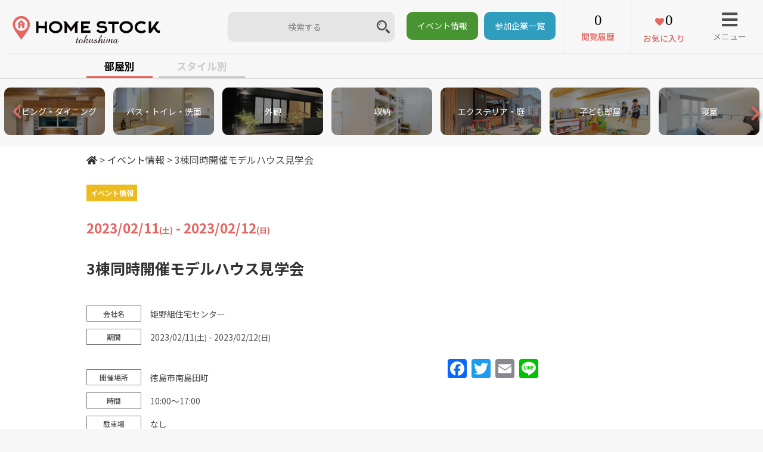

--- FILE ---
content_type: text/html; charset=UTF-8
request_url: https://homestock.jp/tour/3%E6%A3%9F%E5%90%8C%E6%99%82%E9%96%8B%E5%82%AC%E3%83%A2%E3%83%87%E3%83%AB%E3%83%8F%E3%82%A6%E3%82%B9%E8%A6%8B%E5%AD%A6%E4%BC%9A/
body_size: 25013
content:
<!DOCTYPE html>
<html>
<head>
  <base href="https://homestock.jp/new/wp-content/themes/homestock/">

  <meta name="viewport" content="width=device-width,user-scalable=no,maximum-scale=1" />
  <meta name="keywords" content="徳島,工務店,ハウスメーカー,家づくり,新築,注文住宅,建築家,">
		<title>3棟同時開催モデルハウス見学会｜見学会・イベント情報｜HOME STOCK（ホームストック）徳島　</title>


<meta name="description" content="HOME STOCK（ホームストック）徳島　の見学会・イベント情報をお届けします。「3棟同時開催モデルハウス見学会」建売モデル『VIENT』のオープンを記念してもち投げ大会やガラガラ抽選会、プチネイルサロン体験、 ...">
<meta property="og:description" content="HOME STOCK（ホームストック）徳島　の見学会・イベント情報をお届けします。「3棟同時開催モデルハウス見学会」建売モデル『VIENT』のオープンを記念してもち投げ大会やガラガラ抽選会、プチネイルサロン体験、 ..." />	<!-- ※基本共通設定 -->

<meta property="og:image" content="https://homestock.jp/new/wp-content/uploads/2023/02/ホームストック（イベント）-2-1024x705.jpg" /><meta name="thumbnail" content="https://homestock.jp/new/wp-content/uploads/2023/02/ホームストック（イベント）-2-1024x705.jpg" />
	<meta property="og:title" content="3棟同時開催モデルハウス見学会｜見学会・イベント情報｜HOME STOCK（ホームストック）徳島　" />
	<meta property="og:type" content="article" />


<!--  Facebook用設定 -->
<meta property="fb:app_id" content="" />

<!-- ※ Twitter共通設定 -->
<meta name="twitter:card" content="summary" />

<meta property="og:url" content="https://homestock.jp/tour/3%E6%A3%9F%E5%90%8C%E6%99%82%E9%96%8B%E5%82%AC%E3%83%A2%E3%83%87%E3%83%AB%E3%83%8F%E3%82%A6%E3%82%B9%E8%A6%8B%E5%AD%A6%E4%BC%9A/" />
<meta property="og:site_name" content="HOME STOCK（ホームストック）徳島　" />

  <meta name="format-detection" content="telephone=no">
  <!-- <meta name="description" content="徳島の工務店探しならHOME STOCK Tokushimaへ！"> -->
  <meta name='robots' content='max-image-preview:large' />
<link rel='dns-prefetch' href='//static.addtoany.com' />
<link rel='dns-prefetch' href='//www.googletagmanager.com' />
<link rel="alternate" title="oEmbed (JSON)" type="application/json+oembed" href="https://homestock.jp/wp-json/oembed/1.0/embed?url=https%3A%2F%2Fhomestock.jp%2Ftour%2F3%25e6%25a3%259f%25e5%2590%258c%25e6%2599%2582%25e9%2596%258b%25e5%2582%25ac%25e3%2583%25a2%25e3%2583%2587%25e3%2583%25ab%25e3%2583%258f%25e3%2582%25a6%25e3%2582%25b9%25e8%25a6%258b%25e5%25ad%25a6%25e4%25bc%259a%2F" />
<link rel="alternate" title="oEmbed (XML)" type="text/xml+oembed" href="https://homestock.jp/wp-json/oembed/1.0/embed?url=https%3A%2F%2Fhomestock.jp%2Ftour%2F3%25e6%25a3%259f%25e5%2590%258c%25e6%2599%2582%25e9%2596%258b%25e5%2582%25ac%25e3%2583%25a2%25e3%2583%2587%25e3%2583%25ab%25e3%2583%258f%25e3%2582%25a6%25e3%2582%25b9%25e8%25a6%258b%25e5%25ad%25a6%25e4%25bc%259a%2F&#038;format=xml" />
<style id='wp-img-auto-sizes-contain-inline-css' type='text/css'>
img:is([sizes=auto i],[sizes^="auto," i]){contain-intrinsic-size:3000px 1500px}
/*# sourceURL=wp-img-auto-sizes-contain-inline-css */
</style>
<link rel='stylesheet' id='yarppRelatedCss-css' href='https://homestock.jp/new/wp-content/plugins/yet-another-related-posts-plugin/style/related.css?ver=5.30.11' type='text/css' media='all' />
<style id='wp-emoji-styles-inline-css' type='text/css'>

	img.wp-smiley, img.emoji {
		display: inline !important;
		border: none !important;
		box-shadow: none !important;
		height: 1em !important;
		width: 1em !important;
		margin: 0 0.07em !important;
		vertical-align: -0.1em !important;
		background: none !important;
		padding: 0 !important;
	}
/*# sourceURL=wp-emoji-styles-inline-css */
</style>
<style id='wp-block-library-inline-css' type='text/css'>
:root{--wp-block-synced-color:#7a00df;--wp-block-synced-color--rgb:122,0,223;--wp-bound-block-color:var(--wp-block-synced-color);--wp-editor-canvas-background:#ddd;--wp-admin-theme-color:#007cba;--wp-admin-theme-color--rgb:0,124,186;--wp-admin-theme-color-darker-10:#006ba1;--wp-admin-theme-color-darker-10--rgb:0,107,160.5;--wp-admin-theme-color-darker-20:#005a87;--wp-admin-theme-color-darker-20--rgb:0,90,135;--wp-admin-border-width-focus:2px}@media (min-resolution:192dpi){:root{--wp-admin-border-width-focus:1.5px}}.wp-element-button{cursor:pointer}:root .has-very-light-gray-background-color{background-color:#eee}:root .has-very-dark-gray-background-color{background-color:#313131}:root .has-very-light-gray-color{color:#eee}:root .has-very-dark-gray-color{color:#313131}:root .has-vivid-green-cyan-to-vivid-cyan-blue-gradient-background{background:linear-gradient(135deg,#00d084,#0693e3)}:root .has-purple-crush-gradient-background{background:linear-gradient(135deg,#34e2e4,#4721fb 50%,#ab1dfe)}:root .has-hazy-dawn-gradient-background{background:linear-gradient(135deg,#faaca8,#dad0ec)}:root .has-subdued-olive-gradient-background{background:linear-gradient(135deg,#fafae1,#67a671)}:root .has-atomic-cream-gradient-background{background:linear-gradient(135deg,#fdd79a,#004a59)}:root .has-nightshade-gradient-background{background:linear-gradient(135deg,#330968,#31cdcf)}:root .has-midnight-gradient-background{background:linear-gradient(135deg,#020381,#2874fc)}:root{--wp--preset--font-size--normal:16px;--wp--preset--font-size--huge:42px}.has-regular-font-size{font-size:1em}.has-larger-font-size{font-size:2.625em}.has-normal-font-size{font-size:var(--wp--preset--font-size--normal)}.has-huge-font-size{font-size:var(--wp--preset--font-size--huge)}.has-text-align-center{text-align:center}.has-text-align-left{text-align:left}.has-text-align-right{text-align:right}.has-fit-text{white-space:nowrap!important}#end-resizable-editor-section{display:none}.aligncenter{clear:both}.items-justified-left{justify-content:flex-start}.items-justified-center{justify-content:center}.items-justified-right{justify-content:flex-end}.items-justified-space-between{justify-content:space-between}.screen-reader-text{border:0;clip-path:inset(50%);height:1px;margin:-1px;overflow:hidden;padding:0;position:absolute;width:1px;word-wrap:normal!important}.screen-reader-text:focus{background-color:#ddd;clip-path:none;color:#444;display:block;font-size:1em;height:auto;left:5px;line-height:normal;padding:15px 23px 14px;text-decoration:none;top:5px;width:auto;z-index:100000}html :where(.has-border-color){border-style:solid}html :where([style*=border-top-color]){border-top-style:solid}html :where([style*=border-right-color]){border-right-style:solid}html :where([style*=border-bottom-color]){border-bottom-style:solid}html :where([style*=border-left-color]){border-left-style:solid}html :where([style*=border-width]){border-style:solid}html :where([style*=border-top-width]){border-top-style:solid}html :where([style*=border-right-width]){border-right-style:solid}html :where([style*=border-bottom-width]){border-bottom-style:solid}html :where([style*=border-left-width]){border-left-style:solid}html :where(img[class*=wp-image-]){height:auto;max-width:100%}:where(figure){margin:0 0 1em}html :where(.is-position-sticky){--wp-admin--admin-bar--position-offset:var(--wp-admin--admin-bar--height,0px)}@media screen and (max-width:600px){html :where(.is-position-sticky){--wp-admin--admin-bar--position-offset:0px}}

/*# sourceURL=wp-block-library-inline-css */
</style><style id='global-styles-inline-css' type='text/css'>
:root{--wp--preset--aspect-ratio--square: 1;--wp--preset--aspect-ratio--4-3: 4/3;--wp--preset--aspect-ratio--3-4: 3/4;--wp--preset--aspect-ratio--3-2: 3/2;--wp--preset--aspect-ratio--2-3: 2/3;--wp--preset--aspect-ratio--16-9: 16/9;--wp--preset--aspect-ratio--9-16: 9/16;--wp--preset--color--black: #000000;--wp--preset--color--cyan-bluish-gray: #abb8c3;--wp--preset--color--white: #ffffff;--wp--preset--color--pale-pink: #f78da7;--wp--preset--color--vivid-red: #cf2e2e;--wp--preset--color--luminous-vivid-orange: #ff6900;--wp--preset--color--luminous-vivid-amber: #fcb900;--wp--preset--color--light-green-cyan: #7bdcb5;--wp--preset--color--vivid-green-cyan: #00d084;--wp--preset--color--pale-cyan-blue: #8ed1fc;--wp--preset--color--vivid-cyan-blue: #0693e3;--wp--preset--color--vivid-purple: #9b51e0;--wp--preset--gradient--vivid-cyan-blue-to-vivid-purple: linear-gradient(135deg,rgb(6,147,227) 0%,rgb(155,81,224) 100%);--wp--preset--gradient--light-green-cyan-to-vivid-green-cyan: linear-gradient(135deg,rgb(122,220,180) 0%,rgb(0,208,130) 100%);--wp--preset--gradient--luminous-vivid-amber-to-luminous-vivid-orange: linear-gradient(135deg,rgb(252,185,0) 0%,rgb(255,105,0) 100%);--wp--preset--gradient--luminous-vivid-orange-to-vivid-red: linear-gradient(135deg,rgb(255,105,0) 0%,rgb(207,46,46) 100%);--wp--preset--gradient--very-light-gray-to-cyan-bluish-gray: linear-gradient(135deg,rgb(238,238,238) 0%,rgb(169,184,195) 100%);--wp--preset--gradient--cool-to-warm-spectrum: linear-gradient(135deg,rgb(74,234,220) 0%,rgb(151,120,209) 20%,rgb(207,42,186) 40%,rgb(238,44,130) 60%,rgb(251,105,98) 80%,rgb(254,248,76) 100%);--wp--preset--gradient--blush-light-purple: linear-gradient(135deg,rgb(255,206,236) 0%,rgb(152,150,240) 100%);--wp--preset--gradient--blush-bordeaux: linear-gradient(135deg,rgb(254,205,165) 0%,rgb(254,45,45) 50%,rgb(107,0,62) 100%);--wp--preset--gradient--luminous-dusk: linear-gradient(135deg,rgb(255,203,112) 0%,rgb(199,81,192) 50%,rgb(65,88,208) 100%);--wp--preset--gradient--pale-ocean: linear-gradient(135deg,rgb(255,245,203) 0%,rgb(182,227,212) 50%,rgb(51,167,181) 100%);--wp--preset--gradient--electric-grass: linear-gradient(135deg,rgb(202,248,128) 0%,rgb(113,206,126) 100%);--wp--preset--gradient--midnight: linear-gradient(135deg,rgb(2,3,129) 0%,rgb(40,116,252) 100%);--wp--preset--font-size--small: 13px;--wp--preset--font-size--medium: 20px;--wp--preset--font-size--large: 36px;--wp--preset--font-size--x-large: 42px;--wp--preset--spacing--20: 0.44rem;--wp--preset--spacing--30: 0.67rem;--wp--preset--spacing--40: 1rem;--wp--preset--spacing--50: 1.5rem;--wp--preset--spacing--60: 2.25rem;--wp--preset--spacing--70: 3.38rem;--wp--preset--spacing--80: 5.06rem;--wp--preset--shadow--natural: 6px 6px 9px rgba(0, 0, 0, 0.2);--wp--preset--shadow--deep: 12px 12px 50px rgba(0, 0, 0, 0.4);--wp--preset--shadow--sharp: 6px 6px 0px rgba(0, 0, 0, 0.2);--wp--preset--shadow--outlined: 6px 6px 0px -3px rgb(255, 255, 255), 6px 6px rgb(0, 0, 0);--wp--preset--shadow--crisp: 6px 6px 0px rgb(0, 0, 0);}:where(.is-layout-flex){gap: 0.5em;}:where(.is-layout-grid){gap: 0.5em;}body .is-layout-flex{display: flex;}.is-layout-flex{flex-wrap: wrap;align-items: center;}.is-layout-flex > :is(*, div){margin: 0;}body .is-layout-grid{display: grid;}.is-layout-grid > :is(*, div){margin: 0;}:where(.wp-block-columns.is-layout-flex){gap: 2em;}:where(.wp-block-columns.is-layout-grid){gap: 2em;}:where(.wp-block-post-template.is-layout-flex){gap: 1.25em;}:where(.wp-block-post-template.is-layout-grid){gap: 1.25em;}.has-black-color{color: var(--wp--preset--color--black) !important;}.has-cyan-bluish-gray-color{color: var(--wp--preset--color--cyan-bluish-gray) !important;}.has-white-color{color: var(--wp--preset--color--white) !important;}.has-pale-pink-color{color: var(--wp--preset--color--pale-pink) !important;}.has-vivid-red-color{color: var(--wp--preset--color--vivid-red) !important;}.has-luminous-vivid-orange-color{color: var(--wp--preset--color--luminous-vivid-orange) !important;}.has-luminous-vivid-amber-color{color: var(--wp--preset--color--luminous-vivid-amber) !important;}.has-light-green-cyan-color{color: var(--wp--preset--color--light-green-cyan) !important;}.has-vivid-green-cyan-color{color: var(--wp--preset--color--vivid-green-cyan) !important;}.has-pale-cyan-blue-color{color: var(--wp--preset--color--pale-cyan-blue) !important;}.has-vivid-cyan-blue-color{color: var(--wp--preset--color--vivid-cyan-blue) !important;}.has-vivid-purple-color{color: var(--wp--preset--color--vivid-purple) !important;}.has-black-background-color{background-color: var(--wp--preset--color--black) !important;}.has-cyan-bluish-gray-background-color{background-color: var(--wp--preset--color--cyan-bluish-gray) !important;}.has-white-background-color{background-color: var(--wp--preset--color--white) !important;}.has-pale-pink-background-color{background-color: var(--wp--preset--color--pale-pink) !important;}.has-vivid-red-background-color{background-color: var(--wp--preset--color--vivid-red) !important;}.has-luminous-vivid-orange-background-color{background-color: var(--wp--preset--color--luminous-vivid-orange) !important;}.has-luminous-vivid-amber-background-color{background-color: var(--wp--preset--color--luminous-vivid-amber) !important;}.has-light-green-cyan-background-color{background-color: var(--wp--preset--color--light-green-cyan) !important;}.has-vivid-green-cyan-background-color{background-color: var(--wp--preset--color--vivid-green-cyan) !important;}.has-pale-cyan-blue-background-color{background-color: var(--wp--preset--color--pale-cyan-blue) !important;}.has-vivid-cyan-blue-background-color{background-color: var(--wp--preset--color--vivid-cyan-blue) !important;}.has-vivid-purple-background-color{background-color: var(--wp--preset--color--vivid-purple) !important;}.has-black-border-color{border-color: var(--wp--preset--color--black) !important;}.has-cyan-bluish-gray-border-color{border-color: var(--wp--preset--color--cyan-bluish-gray) !important;}.has-white-border-color{border-color: var(--wp--preset--color--white) !important;}.has-pale-pink-border-color{border-color: var(--wp--preset--color--pale-pink) !important;}.has-vivid-red-border-color{border-color: var(--wp--preset--color--vivid-red) !important;}.has-luminous-vivid-orange-border-color{border-color: var(--wp--preset--color--luminous-vivid-orange) !important;}.has-luminous-vivid-amber-border-color{border-color: var(--wp--preset--color--luminous-vivid-amber) !important;}.has-light-green-cyan-border-color{border-color: var(--wp--preset--color--light-green-cyan) !important;}.has-vivid-green-cyan-border-color{border-color: var(--wp--preset--color--vivid-green-cyan) !important;}.has-pale-cyan-blue-border-color{border-color: var(--wp--preset--color--pale-cyan-blue) !important;}.has-vivid-cyan-blue-border-color{border-color: var(--wp--preset--color--vivid-cyan-blue) !important;}.has-vivid-purple-border-color{border-color: var(--wp--preset--color--vivid-purple) !important;}.has-vivid-cyan-blue-to-vivid-purple-gradient-background{background: var(--wp--preset--gradient--vivid-cyan-blue-to-vivid-purple) !important;}.has-light-green-cyan-to-vivid-green-cyan-gradient-background{background: var(--wp--preset--gradient--light-green-cyan-to-vivid-green-cyan) !important;}.has-luminous-vivid-amber-to-luminous-vivid-orange-gradient-background{background: var(--wp--preset--gradient--luminous-vivid-amber-to-luminous-vivid-orange) !important;}.has-luminous-vivid-orange-to-vivid-red-gradient-background{background: var(--wp--preset--gradient--luminous-vivid-orange-to-vivid-red) !important;}.has-very-light-gray-to-cyan-bluish-gray-gradient-background{background: var(--wp--preset--gradient--very-light-gray-to-cyan-bluish-gray) !important;}.has-cool-to-warm-spectrum-gradient-background{background: var(--wp--preset--gradient--cool-to-warm-spectrum) !important;}.has-blush-light-purple-gradient-background{background: var(--wp--preset--gradient--blush-light-purple) !important;}.has-blush-bordeaux-gradient-background{background: var(--wp--preset--gradient--blush-bordeaux) !important;}.has-luminous-dusk-gradient-background{background: var(--wp--preset--gradient--luminous-dusk) !important;}.has-pale-ocean-gradient-background{background: var(--wp--preset--gradient--pale-ocean) !important;}.has-electric-grass-gradient-background{background: var(--wp--preset--gradient--electric-grass) !important;}.has-midnight-gradient-background{background: var(--wp--preset--gradient--midnight) !important;}.has-small-font-size{font-size: var(--wp--preset--font-size--small) !important;}.has-medium-font-size{font-size: var(--wp--preset--font-size--medium) !important;}.has-large-font-size{font-size: var(--wp--preset--font-size--large) !important;}.has-x-large-font-size{font-size: var(--wp--preset--font-size--x-large) !important;}
/*# sourceURL=global-styles-inline-css */
</style>

<style id='classic-theme-styles-inline-css' type='text/css'>
/*! This file is auto-generated */
.wp-block-button__link{color:#fff;background-color:#32373c;border-radius:9999px;box-shadow:none;text-decoration:none;padding:calc(.667em + 2px) calc(1.333em + 2px);font-size:1.125em}.wp-block-file__button{background:#32373c;color:#fff;text-decoration:none}
/*# sourceURL=/wp-includes/css/classic-themes.min.css */
</style>
<link rel='stylesheet' id='contact-form-7-css' href='https://homestock.jp/new/wp-content/plugins/contact-form-7/includes/css/styles.css?ver=6.1.4' type='text/css' media='all' />
<link rel='stylesheet' id='ppress-frontend-css' href='https://homestock.jp/new/wp-content/plugins/wp-user-avatar/assets/css/frontend.min.css?ver=4.16.8' type='text/css' media='all' />
<link rel='stylesheet' id='ppress-flatpickr-css' href='https://homestock.jp/new/wp-content/plugins/wp-user-avatar/assets/flatpickr/flatpickr.min.css?ver=4.16.8' type='text/css' media='all' />
<link rel='stylesheet' id='ppress-select2-css' href='https://homestock.jp/new/wp-content/plugins/wp-user-avatar/assets/select2/select2.min.css?ver=6.9' type='text/css' media='all' />
<link rel='stylesheet' id='wp-pagenavi-css' href='https://homestock.jp/new/wp-content/plugins/wp-pagenavi/pagenavi-css.css?ver=2.70' type='text/css' media='all' />
<link rel='stylesheet' id='addtoany-css' href='https://homestock.jp/new/wp-content/plugins/add-to-any/addtoany.min.css?ver=1.16' type='text/css' media='all' />
<link rel='stylesheet' id='cf7cf-style-css' href='https://homestock.jp/new/wp-content/plugins/cf7-conditional-fields/style.css?ver=2.6.7' type='text/css' media='all' />
<script type="text/javascript" id="addtoany-core-js-before">
/* <![CDATA[ */
window.a2a_config=window.a2a_config||{};a2a_config.callbacks=[];a2a_config.overlays=[];a2a_config.templates={};a2a_localize = {
	Share: "共有",
	Save: "ブックマーク",
	Subscribe: "購読",
	Email: "メール",
	Bookmark: "ブックマーク",
	ShowAll: "すべて表示する",
	ShowLess: "小さく表示する",
	FindServices: "サービスを探す",
	FindAnyServiceToAddTo: "追加するサービスを今すぐ探す",
	PoweredBy: "Powered by",
	ShareViaEmail: "メールでシェアする",
	SubscribeViaEmail: "メールで購読する",
	BookmarkInYourBrowser: "ブラウザにブックマーク",
	BookmarkInstructions: "このページをブックマークするには、 Ctrl+D または \u2318+D を押下。",
	AddToYourFavorites: "お気に入りに追加",
	SendFromWebOrProgram: "任意のメールアドレスまたはメールプログラムから送信",
	EmailProgram: "メールプログラム",
	More: "詳細&#8230;",
	ThanksForSharing: "共有ありがとうございます !",
	ThanksForFollowing: "フォローありがとうございます !"
};


//# sourceURL=addtoany-core-js-before
/* ]]> */
</script>
<script type="text/javascript" defer src="https://static.addtoany.com/menu/page.js" id="addtoany-core-js"></script>
<script type="text/javascript" src="https://homestock.jp/new/wp-includes/js/jquery/jquery.min.js?ver=3.7.1" id="jquery-core-js"></script>
<script type="text/javascript" src="https://homestock.jp/new/wp-includes/js/jquery/jquery-migrate.min.js?ver=3.4.1" id="jquery-migrate-js"></script>
<script type="text/javascript" defer src="https://homestock.jp/new/wp-content/plugins/add-to-any/addtoany.min.js?ver=1.1" id="addtoany-jquery-js"></script>
<script type="text/javascript" src="https://homestock.jp/new/wp-content/plugins/wp-user-avatar/assets/flatpickr/flatpickr.min.js?ver=4.16.8" id="ppress-flatpickr-js"></script>
<script type="text/javascript" src="https://homestock.jp/new/wp-content/plugins/wp-user-avatar/assets/select2/select2.min.js?ver=4.16.8" id="ppress-select2-js"></script>
<link rel="https://api.w.org/" href="https://homestock.jp/wp-json/" /><link rel="EditURI" type="application/rsd+xml" title="RSD" href="https://homestock.jp/new/xmlrpc.php?rsd" />
<meta name="generator" content="WordPress 6.9" />
<link rel="canonical" href="https://homestock.jp/tour/3%e6%a3%9f%e5%90%8c%e6%99%82%e9%96%8b%e5%82%ac%e3%83%a2%e3%83%87%e3%83%ab%e3%83%8f%e3%82%a6%e3%82%b9%e8%a6%8b%e5%ad%a6%e4%bc%9a/" />
<link rel='shortlink' href='https://homestock.jp/?p=46122' />
<meta name="generator" content="Site Kit by Google 1.170.0" /><script type="text/javascript">
	window._se_plugin_version = '8.1.9';
</script>
<style type="text/css">.recentcomments a{display:inline !important;padding:0 !important;margin:0 !important;}</style>
<!-- Google タグ マネージャー スニペット (Site Kit が追加) -->
<script type="text/javascript">
/* <![CDATA[ */

			( function( w, d, s, l, i ) {
				w[l] = w[l] || [];
				w[l].push( {'gtm.start': new Date().getTime(), event: 'gtm.js'} );
				var f = d.getElementsByTagName( s )[0],
					j = d.createElement( s ), dl = l != 'dataLayer' ? '&l=' + l : '';
				j.async = true;
				j.src = 'https://www.googletagmanager.com/gtm.js?id=' + i + dl;
				f.parentNode.insertBefore( j, f );
			} )( window, document, 'script', 'dataLayer', 'GTM-K27V6QG' );
			
/* ]]> */
</script>

<!-- (ここまで) Google タグ マネージャー スニペット (Site Kit が追加) -->
<link rel="icon" href="https://homestock.jp/new/wp-content/uploads/2018/11/cropped-icon02-32x32.png" sizes="32x32" />
<link rel="icon" href="https://homestock.jp/new/wp-content/uploads/2018/11/cropped-icon02-192x192.png" sizes="192x192" />
<link rel="apple-touch-icon" href="https://homestock.jp/new/wp-content/uploads/2018/11/cropped-icon02-180x180.png" />
<meta name="msapplication-TileImage" content="https://homestock.jp/new/wp-content/uploads/2018/11/cropped-icon02-270x270.png" />

  <!-- font -->
  <link rel="preconnect" href="https://fonts.gstatic.com">
  <link href="https://fonts.googleapis.com/css2?family=Noto+Sans+JP:wght@400;500;700&display=swap" rel="stylesheet">  
  <!-- favicon -->
  <link rel="shortcut icon" href="favicon.ico">
  <!--icon-font-->
  <link rel="stylesheet" href="https://use.fontawesome.com/releases/v5.7.1/css/all.css" integrity="sha384-fnmOCqbTlWIlj8LyTjo7mOUStjsKC4pOpQbqyi7RrhN7udi9RwhKkMHpvLbHG9Sr" crossorigin="anonymous">
  <link type="text/css" rel="stylesheet" href="https://maxcdn.bootstrapcdn.com/font-awesome/4.7.0/css/font-awesome.min.css">
  <!-- <link type="text/css" rel="stylesheet" href="https://use.fontawesome.com/releases/v5.15.2/css/all.css"> -->
  <!-- <link rel="stylesheet" href="https://use.fontawesome.com/releases/v5.8.2/css/all.css" integrity="sha384-oS3vJWv+0UjzBfQzYUhtDYW+Pj2yciDJxpsK1OYPAYjqT085Qq/1cq5FLXAZQ7Ay" crossorigin="anonymous">   -->
  <link rel="stylesheet" href="https://homestock.jp/new/wp-content/themes/homestock/css/slick-theme.css">
  <link rel="stylesheet" href="https://homestock.jp/new/wp-content/themes/homestock/css/slick.css">
  <!-- Magnific Popup core CSS file -->
  <link rel="stylesheet" href="https://homestock.jp/new/wp-content/themes/homestock/css/magnific-popup.css">

<!-- style main -->
  <link rel="stylesheet" href="https://homestock.jp/new/wp-content/themes/homestock/css/normalize.css" type="text/css">
  <link rel="stylesheet" href="https://homestock.jp/new/wp-content/themes/homestock/css/homestock.css?ver=20230201" type="text/css">
  <link rel="stylesheet" href="https://homestock.jp/new/wp-content/themes/homestock/css/and_add.css" type="text/css">

<!-- js -->
  <script src="https://ajax.googleapis.com/ajax/libs/jquery/3.1.1/jquery.min.js"></script>
  <script src="https://homestock.jp/new/wp-content/themes/homestock/js/jquery.lazylinepainter-1.7.0.min.js"></script>

<!-- Calendar -->
  <link rel="stylesheet" href="https://cdnjs.cloudflare.com/ajax/libs/jqueryui/1.12.1/themes/base/jquery-ui.min.css">
  <script src="https://cdnjs.cloudflare.com/ajax/libs/jqueryui/1.12.1/jquery-ui.min.js"></script>
  <script src="https://ajax.googleapis.com/ajax/libs/jqueryui/1/i18n/jquery.ui.datepicker-ja.min.js"></script>
  
  <script src="https://homestock.jp/new/wp-content/themes/homestock/js/js.cookie.js"></script>
  <script>
  var site_url = 'https://homestock.jp';
  </script>
  <script src="https://homestock.jp/new/wp-content/themes/homestock/js/house.js?t=1768469236"></script>

  <!-- ie -->
  <script src="https://homestock.jp/new/wp-content/themes/homestock/js/html5.js"></script>
  <script src="https://homestock.jp/new/wp-content/themes/homestock/js/rem.min.js"></script>
  <script src="https://homestock.jp/new/wp-content/themes/homestock/js/selectivizr.js"></script>

  <script>
  //navi
  $(function() {
    $("#menu").css("display", "none");
    $("#menu-bt").on("click", function() {
      $("#menu").slideToggle(300);
      $(this).toggleClass("active");
    });
    $('#main-contents').click(function() {
      $('#menu').slideUp(150);
    });
    $('#ham-menu-close').click(function() {
      $("#menu").slideToggle(300);
      $(this).toggleClass("active");
    });      

    $(".menu").css("display", "none");
    $(".menu-bt").on("click", function() {
      $(".menu").slideToggle(300);
      $(this).toggleClass("active");
    });
    $('#main-contents').click(function() {
      $('.menu').slideUp(150);
    });
    $('#ham-menu-close-ftr').click(function() {
      $(".menu").slideToggle(300);
      $(this).toggleClass("active");
    });         
  });
  //画像ふわっとフェードイン
  $(function() {
    $(window).scroll(function() {
      $('.fadein').each(function() {
        var elemPos = $(this).offset().top;
        var scroll = $(window).scrollTop();
        var windowHeight = $(window).height();
        if (scroll > elemPos - windowHeight + 100) {
          $(this).addClass('scrollin');
        }
      });
    });
  });
  //トップに戻るボタンフェード表示
  $(function() {
    var pagetop = $('#page-top');
    pagetop.hide();
    $(window).scroll(function() {
      if ($(this).scrollTop() > 100) { //100pxスクロールしたら表示
        pagetop.fadeIn();
      } else {
        pagetop.fadeOut();
      }
    });
    pagetop.click(function() {
      $('body,html').animate({
        scrollTop: 0
      }, 500); //0.5秒かけてトップへ移動
      return false;
    });
  });
  //スムーズスクロール（オンライン予約フォームへのリンク）
  $(function(){
    $('.btn-web').click(function(){
      let speed = 500;
      let href= $(this).attr("href");
      let target = $(href == "#" || href == "" ? 'html' : href);
      let position = target.offset().top;
      $("html, body").animate({scrollTop:position}, speed, "swing");
      return false;
    });
  });  

  
  $(function() {
    update_view_num();
    update_fav_num();
  });
  </script>

  <!-- hover sp -->
  <script type="text/javascript" charset="utf-8">
  var linkTouchStart = function() {
    thisAnchor = $(this);
    touchPos = thisAnchor.offset().top;
    moveCheck = function() {
      nowPos = thisAnchor.offset().top;
      if (touchPos == nowPos) {
        thisAnchor.addClass("hover");
      }
    }
    setTimeout(moveCheck, 100);
  }
  var linkTouchEnd = function() {
    thisAnchor = $(this);
    hoverRemove = function() {
      thisAnchor.removeClass("hover");
    }
    setTimeout(hoverRemove, 500);
  }
  $(document).on('touchstart mousedown', 'a', linkTouchStart);
  $(document).on('touchend mouseup', 'a', linkTouchEnd);
  </script>

</head>
<body>

<!-- navi -->
<!--header-navi-->
<header>
  <section id="header-nav">
    <article id="item1">
      <h1 class="margin-all-0"><a href="https://homestock.jp"><img class="logo" src="img/logo.svg" alt="HOMESTOCK tokushima"></a></h1>
    </article>

    <!-- 検索ボックス -->
    <article id="item4">
        <div id="sarch-box-top">
          <!-- <form action="https://homestock.jp" autocomplete="on" onsubmit="if(document.forms['frm_srch'].elements['s'].value==''){return false;}" name="frm_srch"> -->
          <form action="https://homestock.jp/keywordsearch/" autocomplete="on" onsubmit="if(document.forms['frm_srch'].elements['word'].value==''){return false;}" name="frm_srch">
            <input id="search-top" name="word" type="text" placeholder="検索する" value="">
            <!-- <input id="search-submit-top" type="submit" value="&#xf002;"> -->
            <input type="image" id="search-submit-top" src="https://homestock.jp/new/wp-content/themes/homestock/img/btn-search.png" alt="送信する" formmethod="get">
          </form>
        </div>
        <!-- <div id="topbtn-eventlist"><a href="https://homestock.jp/tour/?event_order=latest">イベント情報</a></div> -->
        <div id="topbtn-eventlist"><a href="https://homestock.jp/tour/">イベント情報</a></div>
        <div id="topbtn-companylist"><a href="https://homestock.jp/companylist/">参加企業一覧</a></div>
    </article>
    <article id="item2" class="flexbox text-center">

      <a href="https://homestock.jp/mypage/history_house">
        <section>
          <!-- <p><img class="icon01 pc-none margin-all-0" src="img/icon01.svg"></p> -->
          <!--<p><img class="icon01 sp-none" src="img/icon01.svg"></p>-->
          <p class="font-size-25 count only-pc" id="view_num"></p>
          <p class="text-fav font-size-14 fw-med">閲覧履歴</p>
          <p class="font-size-25 count only-sp" id="view_num_sp"></p>
        </section>
      </a>
      <a href="https://homestock.jp/mypage/">
        <section>
          <!-- <p><img class="icon02 pc-none margin-all-0" src="img/icon02.svg"></p> -->
          <p class="font-size-25 count only-pc" id="fav_num"></p>
          <p class="text-fav font-size-14 fw-med">お気に入り</p>
          <p class="font-size-25 count only-sp" id="fav_num_sp"></p>
        </section>
      </a>
    </article>
    <nav id="item3">
      <!-- ハンバーガーボタン -->
      <section id="menu-bt" class="text-center">
        <p id="drower"><i class="fas fa-bars header-icon"></i></p>
        <p class="text-menu font-color-litegray">メニュー</p>
      </section>
      <!-- ハンバーガーボタンクリックで出てくるメニュー -->
      <ul id="menu">
        <li style="position:absolute;top:0;right:0;"><a id="ham-menu-close"><i class="fas fa-times fa-lg" style="font-size:3rem"></i></a></li>
        <li><a href="https://homestock.jp">HOME</a></li>
        <li><a href="https://homestock.jp/house/">施工事例</a></li>
        <li><a href="https://homestock.jp/tour/">イベント</a></li>
        <li><a href="https://homestock.jp/feature/">特集</a></li>
        <li><a href="https://homestock.jp/companylist/">参加企業一覧</a></li>
        <li><a href="https://www.youtube.com/channel/UCg3X_l50IyXbCuBurZmH94w" target="_blank">HOMESTOCK Youtube</a></li>
        <li><a href="https://homestock.jp/about/">HOMESTOCKについて</a></li>
        <li><a href="https://homestock.jp/contact/">お問い合わせ</a></li>
        <li><a href="https://homestock.jp/mypage/history_house"><img class="icon01" src="img/icon01.svg">閲覧履歴</a></li>
        <li><a href="https://homestock.jp/mypage/"><img class="icon02" src="img/icon02.svg">お気に入り</a></li>
        <li class="search-area">
          <div id="sarch-box">
            <!-- <form action="https://homestock.jp" autocomplete="on"> -->
            <form action="https://homestock.jp/keywordsearch/" autocomplete="on">
              <input id="search" name="word" type="text" placeholder="検索" value="">
              <input id="search-submit" type="submit" value="&#xf002;">
            </form>
          </div>
        </li>
        <li><a href="https://homestock.jp/for-client/">掲載について（企業様向け）</a></li>
      </ul>
    </nav>
  </section>

  <div class="wide-content text-center por" id="cmn-catlist">
    <div class="tabs">
        <!-- 部屋別とスタイル別の切り替え -->
        <div class="inner sp-inner text-center">
            <input id="room" type="radio" name="tab_item" checked>
            <label class="tab_item -room" for="room">部屋別</label>
            <input id="style" type="radio" name="tab_item">
            <label class="tab_item -style" for="style">スタイル別</label>
        </div>

        <!--部屋別で探す-->
        <div class="tab_content text-center" id="room_content">
            <div class="tab_content_description">
                <div class="slick-slider mt1_5rem por" id="slick-slider-room">
                                            <a href="https://homestock.jp/photo_category/?cat=キッチン" class="slick-item scrollin eye-bg" style='background:url(https://homestock.jp/new/wp-content/uploads/2019/07/top-cat07.jpg);background-position:center;background-size:cover'>
                                <p>キッチン</p>
                            </a>
                                                    <a href="https://homestock.jp/photo_category/?cat=リビング・ダイニング" class="slick-item scrollin eye-bg" style='background:url(https://homestock.jp/new/wp-content/uploads/2019/07/top-cat04.jpg);background-position:center;background-size:cover'>
                                <p>リビング・ダイニング</p>
                            </a>
                                                    <a href="https://homestock.jp/photo_category/?cat=洗面" class="slick-item scrollin eye-bg" style='background:url(https://homestock.jp/new/wp-content/uploads/2019/07/top-cat06.jpg);background-position:center;background-size:cover'>
                                <p>バス・トイレ・洗面</p>
                            </a>
                                                    <a href="https://homestock.jp/photo_category/?cat=外観" class="slick-item scrollin eye-bg" style='background:url(https://homestock.jp/new/wp-content/uploads/2019/07/top-cat01.jpg);background-position:center;background-size:cover'>
                                <p>外観</p>
                            </a>
                                                    <a href="https://homestock.jp/photo_category/?cat=収納" class="slick-item scrollin eye-bg" style='background:url(https://homestock.jp/new/wp-content/uploads/2019/07/top-cat02.jpg);background-position:center;background-size:cover'>
                                <p>収納</p>
                            </a>
                                                    <a href="https://homestock.jp/photo_category/?cat=エクステリア" class="slick-item scrollin eye-bg" style='background:url(https://homestock.jp/new/wp-content/uploads/2019/07/top-cat03.jpg);background-position:center;background-size:cover'>
                                <p>エクステリア・庭</p>
                            </a>
                                                    <a href="https://homestock.jp/photo_category/?cat=子ども部屋" class="slick-item scrollin eye-bg" style='background:url(https://homestock.jp/new/wp-content/uploads/2019/07/top-cat05.jpg);background-position:center;background-size:cover'>
                                <p>子ども部屋</p>
                            </a>
                                                    <a href="https://homestock.jp/photo_category/?cat=寝室" class="slick-item scrollin eye-bg" style='background:url(https://homestock.jp/new/wp-content/uploads/2019/07/top-cat08.jpg);background-position:center;background-size:cover'>
                                <p>寝室</p>
                            </a>
                                                    <a href="https://homestock.jp/photo_category/?cat=書斎・趣味の部屋" class="slick-item scrollin eye-bg" style='background:url(https://homestock.jp/new/wp-content/uploads/2019/07/top-cat09.jpg);background-position:center;background-size:cover'>
                                <p>書斎・趣味の部屋</p>
                            </a>
                                                    <a href="https://homestock.jp/photo_category/?cat=玄関" class="slick-item scrollin eye-bg" style='background:url(https://homestock.jp/new/wp-content/uploads/2019/07/top-cat10.jpg);background-position:center;background-size:cover'>
                                <p>玄関</p>
                            </a>
                                                    <a href="https://homestock.jp/photo_category/?cat=和室" class="slick-item scrollin eye-bg" style='background:url(https://homestock.jp/new/wp-content/uploads/2019/07/top-cat11.jpg);background-position:center;background-size:cover'>
                                <p>和室</p>
                            </a>
                                                    <a href="https://homestock.jp/photo_category/?cat=階段" class="slick-item scrollin eye-bg" style='background:url(https://homestock.jp/new/wp-content/uploads/2019/07/top-cat12.jpg);background-position:center;background-size:cover'>
                                <p>階段</p>
                            </a>
                                                    <a href="https://homestock.jp/photo_category/?cat=その他" class="slick-item scrollin eye-bg" style='background:url(https://homestock.jp/new/wp-content/uploads/2021/04/IMG_4291-scaled-1.jpg);background-position:center;background-size:cover'>
                                <p>その他</p>
                            </a>
                                        </div>
            </div>
        </div>

        <!--スタイルで探す-->
        <div class="tab_content text-center" id="style_content">
            <div class="tab_content_description">
                <div class="slick-slider mt1_5rem por" id="slick-slider-style">
                                                            <a href="https://homestock.jp/photo_category/?style=シンプル" class="slick-item eye-bg" style='background:transparent url(https://homestock.jp/new/wp-content/uploads/2021/06/simple_hilo03b.jpg);background-size:cover;background-position:center center'>
                        <p>シンプル</p>
                    </a>
                                                                                <a href="https://homestock.jp/photo_category/?style=北欧風" class="slick-item eye-bg" style='background:transparent url(https://homestock.jp/new/wp-content/uploads/2021/06/Scandinavian-style_homare_OK02.jpg);background-size:cover;background-position:center center'>
                        <p>北欧風</p>
                    </a>
                                                                                <a href="https://homestock.jp/photo_category/?style=和風・和モダン" class="slick-item eye-bg" style='background:transparent url(https://homestock.jp/new/wp-content/uploads/2021/06/Japanese-modern_18i_arc06ASJ.jpg);background-size:cover;background-position:center center'>
                        <p>和モダン</p>
                    </a>
                                                                                <a href="https://homestock.jp/photo_category/?style=モダン" class="slick-item eye-bg" style='background:transparent url(https://homestock.jp/new/wp-content/uploads/2021/06/vintage_19s_nicohouse01.jpg);background-size:cover;background-position:center center'>
                        <p>ヴィンテージ</p>
                    </a>
                                                                                <a href="https://homestock.jp/photo_category/?style=ナチュラル" class="slick-item eye-bg" style='background:transparent url(https://homestock.jp/new/wp-content/uploads/2021/06/natural_19s_lifelabo01.jpg);background-size:cover;background-position:center center'>
                        <p>ナチュラル</p>
                    </a>
                                                        <!-- </section> -->
                </div>
            </div>
        </div>
        
    </div>
</div>
</header>



<!--main-contents-->
<div id="main-contents" class="single tour"> 

	
<section class="wide-content">
  <div class="inner">
    <div id="breadcrumb"><p><a href="https://homestock.jp/" class="home"><i class="fas fa-home"></i></a></a> > <a href="https://homestock.jp/tour"><span>イベント情報</span></a> > <span>3棟同時開催モデルハウス見学会</span></p></div>  </div>
</section>

<!--モーダルウィンドウ-->
<div id="entry-modal">
    
<div class="wpcf7 no-js" id="wpcf7-f3407-p46122-o1" lang="ja" dir="ltr" data-wpcf7-id="3407">
<div class="screen-reader-response"><p role="status" aria-live="polite" aria-atomic="true"></p> <ul></ul></div>
<form action="/tour/3%E6%A3%9F%E5%90%8C%E6%99%82%E9%96%8B%E5%82%AC%E3%83%A2%E3%83%87%E3%83%AB%E3%83%8F%E3%82%A6%E3%82%B9%E8%A6%8B%E5%AD%A6%E4%BC%9A/#wpcf7-f3407-p46122-o1" method="post" class="wpcf7-form init" aria-label="コンタクトフォーム" novalidate="novalidate" data-status="init">
<fieldset class="hidden-fields-container"><input type="hidden" name="_wpcf7" value="3407" /><input type="hidden" name="_wpcf7_version" value="6.1.4" /><input type="hidden" name="_wpcf7_locale" value="ja" /><input type="hidden" name="_wpcf7_unit_tag" value="wpcf7-f3407-p46122-o1" /><input type="hidden" name="_wpcf7_container_post" value="46122" /><input type="hidden" name="_wpcf7_posted_data_hash" value="" /><input type="hidden" name="_wpcf7cf_hidden_group_fields" value="[]" /><input type="hidden" name="_wpcf7cf_hidden_groups" value="[]" /><input type="hidden" name="_wpcf7cf_visible_groups" value="[]" /><input type="hidden" name="_wpcf7cf_repeaters" value="[]" /><input type="hidden" name="_wpcf7cf_steps" value="{}" /><input type="hidden" name="_wpcf7cf_options" value="{&quot;form_id&quot;:3407,&quot;conditions&quot;:[{&quot;then_field&quot;:&quot;group-request&quot;,&quot;and_rules&quot;:[{&quot;if_field&quot;:&quot;radio-request&quot;,&quot;operator&quot;:&quot;equals&quot;,&quot;if_value&quot;:&quot;\u5e0c\u671b\u3059\u308b&quot;}]}],&quot;settings&quot;:{&quot;animation&quot;:&quot;yes&quot;,&quot;animation_intime&quot;:200,&quot;animation_outtime&quot;:200,&quot;conditions_ui&quot;:&quot;normal&quot;,&quot;notice_dismissed&quot;:false}}" /><input type="hidden" name="_wpcf7_recaptcha_response" value="" />
</fieldset>
<input class="wpcf7-form-control wpcf7-hidden" value="" type="hidden" name="author-email" />
<dl class="-first">
	<dt>
		<span class="input-label -required">必須</span>参加イベント
	</dt>
	<dd>
		<span class="wpcf7-form-control-wrap" data-name="event-title"><input size="40" maxlength="400" class="wpcf7-form-control wpcf7-text wpcf7-validates-as-required" readonly="readonly" aria-required="true" aria-invalid="false" value="" type="text" name="event-title" /></span>
	</dd>
</dl>

<dl>
	<dt>
		<span class="input-label -required">必須</span>参加希望日
	</dt>
	<dd>
		<span class="wpcf7-form-control-wrap" data-name="event-date"><input class="wpcf7-form-control wpcf7-date wpcf7-validates-as-required wpcf7-validates-as-date" aria-required="true" aria-invalid="false" value="" type="date" name="event-date" /></span>
	</dd>
</dl>

<dl>
	<dt>
		<span class="input-label -required">必須</span>ご希望の時間帯
	</dt>
	<dd>
		<span class="wpcf7-form-control-wrap" data-name="event-time"><select class="wpcf7-form-control wpcf7-select wpcf7-validates-as-required" aria-required="true" aria-invalid="false" name="event-time"><option value="">&#8212;以下から選択してください&#8212;</option><option value="10:00〜">10:00〜</option><option value="10:30〜">10:30〜</option><option value="11:00〜">11:00〜</option><option value="11:30〜">11:30〜</option><option value="12:00〜">12:00〜</option><option value="12:30〜">12:30〜</option><option value="13:00〜">13:00〜</option><option value="13:30〜">13:30〜</option><option value="14:00〜">14:00〜</option><option value="14:30〜">14:30〜</option><option value="15:00〜">15:00〜</option><option value="15:30〜">15:30〜</option><option value="16:00〜">16:00〜</option><option value="16:30〜">16:30〜</option><option value="17:00〜">17:00〜</option><option value="その他">その他</option></select></span>
		<span class="wpcf7-form-control-wrap" data-name="time-sonota"><input size="40" maxlength="400" class="wpcf7-form-control wpcf7-text sonota" aria-invalid="false" placeholder="「その他」の時間をご希望の場合はご入力ください" value="" type="text" name="time-sonota" /></span>
	</dd>
</dl>

<dl>
	<dt>
		<span class="input-label">任意</span>参加人数（大人）
	</dt>
	<dd>
		<span class="dbl">大人の参加者の人数を下記よりお選びください。</span>
		<span class="wpcf7-form-control-wrap" data-name="otona-num"><select class="wpcf7-form-control wpcf7-select" aria-invalid="false" name="otona-num"><option value="">&#8212;以下から選択してください&#8212;</option><option value="1人">1人</option><option value="2人">2人</option><option value="3人">3人</option><option value="4人">4人</option><option value="その他">その他</option></select></span>
		<span class="wpcf7-form-control-wrap" data-name="otona-sonota"><input size="40" maxlength="400" class="wpcf7-form-control wpcf7-text sonota" aria-invalid="false" placeholder="5名以上でご参加の場合は「その他」を選択し、人数をご入力ください" value="" type="text" name="otona-sonota" /></span>
	</dd>
</dl>

<dl>
	<dt>
		<span class="input-label">任意</span>参加人数（お子様）
	</dt>
	<dd>
		<span class="dbl">お子様の参加者の人数を下記よりお選びください。</span>
		<span class="wpcf7-form-control-wrap" data-name="kodomo-num"><select class="wpcf7-form-control wpcf7-select" aria-invalid="false" name="kodomo-num"><option value="">&#8212;以下から選択してください&#8212;</option><option value="0人">0人</option><option value="1人">1人</option><option value="2人">2人</option><option value="3人">3人</option><option value="4人">4人</option><option value="その他">その他</option></select></span>
		<span class="wpcf7-form-control-wrap" data-name="kodomo-sonota"><input size="40" maxlength="400" class="wpcf7-form-control wpcf7-text sonota" aria-invalid="false" placeholder="5名以上でご参加の場合は「その他」を選択し、人数をご入力ください" value="" type="text" name="kodomo-sonota" /></span>
	</dd>
</dl>


<dl>
	<dt>
		<span class="input-label -required">必須</span>代表者のお名前
	</dt>
	<dd>
		<span class="wpcf7-form-control-wrap" data-name="your-name"><input size="40" maxlength="400" class="wpcf7-form-control wpcf7-text wpcf7-validates-as-required" aria-required="true" aria-invalid="false" placeholder="代表者のお名前をご入力ください" value="" type="text" name="your-name" /></span><span class="example">例：安藤 太郎</span>
	</dd>
</dl>


<dl>
	<dt>
		<span class="input-label -required">必須</span>電話番号
	</dt>
	<dd>
		<span class="wpcf7-form-control-wrap" data-name="your-tel"><input size="40" maxlength="400" class="wpcf7-form-control wpcf7-tel wpcf7-validates-as-required wpcf7-text wpcf7-validates-as-tel" aria-required="true" aria-invalid="false" placeholder="電話番号をご入力ください" value="" type="tel" name="your-tel" /></span><span class="example">例：0886235832</span>
	</dd>
</dl>

<dl>
	<dt>
		<span class="input-label -required">必須</span>メールアドレス
	</dt>
	<dd>
		<span class="wpcf7-form-control-wrap" data-name="your-email"><input size="40" maxlength="400" class="wpcf7-form-control wpcf7-email wpcf7-validates-as-required wpcf7-text wpcf7-validates-as-email" aria-required="true" aria-invalid="false" placeholder="メールアドレスをご入力ください" value="" type="email" name="your-email" /></span><span class="example">例：and@example.com</span>
	</dd>
</dl>

<dl>
	<dt>
		<span class="input-label -required">必須</span>資料希望
	</dt>
	<dd>
		<span class="wpcf7-form-control-wrap" data-name="radio-request"><span class="wpcf7-form-control wpcf7-radio"><span class="wpcf7-list-item first"><label><input type="radio" name="radio-request" value="希望する" checked="checked" /><span class="wpcf7-list-item-label">希望する</span></label></span><span class="wpcf7-list-item last"><label><input type="radio" name="radio-request" value="希望しない" /><span class="wpcf7-list-item-label">希望しない</span></label></span></span></span><span class="example">資料を希望される方は「希望する」を選択して、送付先の情報をご入力ください</span>
	</dd>
</dl>
<div data-id="group-request" data-orig_data_id="group-request"  class="" data-class="wpcf7cf_group">
<dl>
	<dt><span class="p-country-name" style="display:none;">Japan</span><span class="input-label -required">必須</span>郵便番号
	</dt>
	<dd>
		 <span class="wpcf7-form-control-wrap" data-name="zip"><input size="10" maxlength="400" class="wpcf7-form-control wpcf7-text wpcf7-validates-as-required zip" id="zip" aria-required="true" aria-invalid="false" value="" type="text" name="zip" /></span>
	</dd>
</dl>

<dl>
	<dt>
		<span class="input-label -required">必須</span>住所
	</dt>
	<dd>
		<span class="wpcf7-form-control-wrap" data-name="addr"><input size="40" maxlength="400" class="wpcf7-form-control wpcf7-text wpcf7-validates-as-required" id="addr" aria-required="true" aria-invalid="false" placeholder="郵便番号を入力すると市区町村まで自動入力" value="" type="text" name="addr" /></span><span class="wpcf7-form-control-wrap" data-name="addr02"><input size="40" maxlength="400" class="wpcf7-form-control wpcf7-text wpcf7-validates-as-required addr02" aria-required="true" aria-invalid="false" placeholder="自動入力以降の番地・建物名など" value="" type="text" name="addr02" /></span>
	</dd>
</dl>
</div>


<div class="mt2em t-center-pc">個人情報の取り扱いについては、<a href="http://localhost/my-homestock/privacy-policy/" target="_blank">プライバシーポリシー<i class="fas fa-window-restore"></i></a> をご覧ください。</div>

<div class="acceptance t-center-pc">
<p class="mb1rem">
入力内容を確認し、お間違いがなければ、チェックボックスにチェックをして、「送信」ボタンを押してください。
</p>

<p class="fwb">
<span class="wpcf7-form-control-wrap" data-name="acceptance-contact"><span class="wpcf7-form-control wpcf7-acceptance"><span class="wpcf7-list-item"><label><input type="checkbox" name="acceptance-contact" value="1" aria-invalid="false" /><span class="wpcf7-list-item-label">内容を確認して送信する。</span></label></span></span></span>
</p>
</div>

<div class="mt3rem">
<input class="wpcf7-form-control wpcf7-submit has-spinner" type="submit" value="送信" />
</div>

<div>
<p class="recap-text mb0 margin-top-0 pt0 mlr-center">This site is protected by reCAPTCHA and the Google</p>
<p class="recap-text mb0 margin-top-0 pt0 mlr-center"><a href="https://policies.google.com/privacy" target="_blank">Privacy Policy</a> and</p>
<p class="recap-text margin-top-0 pt0 mlr-center"><a href="https://policies.google.com/terms" target="_blank">Terms of Service</a> apply.</p>
</div><p style="display: none !important;" class="akismet-fields-container" data-prefix="_wpcf7_ak_"><label>&#916;<textarea name="_wpcf7_ak_hp_textarea" cols="45" rows="8" maxlength="100"></textarea></label><input type="hidden" id="ak_js_1" name="_wpcf7_ak_js" value="133"/><script>document.getElementById( "ak_js_1" ).setAttribute( "value", ( new Date() ).getTime() );</script></p><div class="wpcf7-response-output" aria-hidden="true"></div>
</form>
</div>
    <div id="entry-close">×</div>
</div>
<div id="entry-overlay"></div>
<script>
jQuery('input').bind('focusin focus', function(e) {
    e.preventDefault();
})
</script>
<section id="tour" class="inner margin-bottom-5 new-house-info-layout-01">

    <article class="width100">

        <!--開始-->
        <!--見学会・日程-->
        <!--/////////////////////////////////////////-->
        <section class="field_01">
            <div class="top-area flexbox flex-align-center flex-start font-size-10 mt3rem">
                                                            <p class="type %e3%82%a4%e3%83%99%e3%83%b3%e3%83%88%e6%83%85%e5%a0%b1">イベント情報</p>
                                </div>
            <div class="day-contents">

                                <span class='fontL'>2023/02/11</span><span class='font-week'>(土)</span><span class='fontL'> - </span><span class='fontL'>2023/02/12</span><span class='font-week'>(日)　</span><br><span class='fontM disp-inbl' style='padding-left:0.5rem'></span>            </div>

        </section>
        <!--/////////////////////////////////////////-->
        <!--見学会・日程-->
        <!--終了-->

        <!--開始-->
        <!--画像・基本情報-->
        <!--/////////////////////////////////////////-->
        <section class="field_02">
            <!--開始-->
            <!--タイトル名・会社名・場所-->
            <!--/////////////////////////////////////////-->
            <div class="text-area font-size-14">
                <!--投稿、タイトル名-->
                <h2 class="title margin-top-0">3棟同時開催モデルハウス見学会</h2>
                
                <div class="flexbox3box wide-content mt3rem" style="align-items:center">
                    <div>
                        <!--会社名-->
                        <dl class="company mb1rem">
                            <dt>会社名</dt>
                            <dd>姫野組住宅センター</dd>
                        </dl>
                        <!--期間-->
                        <dl class="company mb1rem">
                            <dt>期間</dt>
                            <dd><div><span class='fontL'>2023/02/11</span><span class='font-week'>(土)</span><span class='fontL'> - </span><span class='fontL'>2023/02/12</span><span class='font-week'>(日)　</span><br><span class='fontM disp-inbl' style='padding-left:0.5rem'></span></div></dd>
                        </dl>
                        <!--エリア-->
                                                    <dl class="company mb1rem">
                                <dt>開催場所</dt>
                                <dd>
                                    徳島市南島田町                                </dd>
                            </dl>
                                                <dl class="company mb1rem">
                            <dt>時間</dt>
                            <dd>10:00～17:00</ｄ>
                        </dl>
                        
                                                <dl class="company">
                            <dt>駐車場</dt>
                            <dd>なし</dd>
                        </dl>
                        
                    </div>
                    <div class="sns-btn-area">
                        <div class="addtoany_shortcode"><div class="a2a_kit a2a_kit_size_32 addtoany_list" data-a2a-url="https://homestock.jp/tour/3%e6%a3%9f%e5%90%8c%e6%99%82%e9%96%8b%e5%82%ac%e3%83%a2%e3%83%87%e3%83%ab%e3%83%8f%e3%82%a6%e3%82%b9%e8%a6%8b%e5%ad%a6%e4%bc%9a/" data-a2a-title="3棟同時開催モデルハウス見学会"><a class="a2a_button_facebook" href="https://www.addtoany.com/add_to/facebook?linkurl=https%3A%2F%2Fhomestock.jp%2Ftour%2F3%25e6%25a3%259f%25e5%2590%258c%25e6%2599%2582%25e9%2596%258b%25e5%2582%25ac%25e3%2583%25a2%25e3%2583%2587%25e3%2583%25ab%25e3%2583%258f%25e3%2582%25a6%25e3%2582%25b9%25e8%25a6%258b%25e5%25ad%25a6%25e4%25bc%259a%2F&amp;linkname=3%E6%A3%9F%E5%90%8C%E6%99%82%E9%96%8B%E5%82%AC%E3%83%A2%E3%83%87%E3%83%AB%E3%83%8F%E3%82%A6%E3%82%B9%E8%A6%8B%E5%AD%A6%E4%BC%9A" title="Facebook" rel="nofollow noopener" target="_blank"></a><a class="a2a_button_twitter" href="https://www.addtoany.com/add_to/twitter?linkurl=https%3A%2F%2Fhomestock.jp%2Ftour%2F3%25e6%25a3%259f%25e5%2590%258c%25e6%2599%2582%25e9%2596%258b%25e5%2582%25ac%25e3%2583%25a2%25e3%2583%2587%25e3%2583%25ab%25e3%2583%258f%25e3%2582%25a6%25e3%2582%25b9%25e8%25a6%258b%25e5%25ad%25a6%25e4%25bc%259a%2F&amp;linkname=3%E6%A3%9F%E5%90%8C%E6%99%82%E9%96%8B%E5%82%AC%E3%83%A2%E3%83%87%E3%83%AB%E3%83%8F%E3%82%A6%E3%82%B9%E8%A6%8B%E5%AD%A6%E4%BC%9A" title="Twitter" rel="nofollow noopener" target="_blank"></a><a class="a2a_button_email" href="https://www.addtoany.com/add_to/email?linkurl=https%3A%2F%2Fhomestock.jp%2Ftour%2F3%25e6%25a3%259f%25e5%2590%258c%25e6%2599%2582%25e9%2596%258b%25e5%2582%25ac%25e3%2583%25a2%25e3%2583%2587%25e3%2583%25ab%25e3%2583%258f%25e3%2582%25a6%25e3%2582%25b9%25e8%25a6%258b%25e5%25ad%25a6%25e4%25bc%259a%2F&amp;linkname=3%E6%A3%9F%E5%90%8C%E6%99%82%E9%96%8B%E5%82%AC%E3%83%A2%E3%83%87%E3%83%AB%E3%83%8F%E3%82%A6%E3%82%B9%E8%A6%8B%E5%AD%A6%E4%BC%9A" title="Email" rel="nofollow noopener" target="_blank"></a><a class="a2a_button_line" href="https://www.addtoany.com/add_to/line?linkurl=https%3A%2F%2Fhomestock.jp%2Ftour%2F3%25e6%25a3%259f%25e5%2590%258c%25e6%2599%2582%25e9%2596%258b%25e5%2582%25ac%25e3%2583%25a2%25e3%2583%2587%25e3%2583%25ab%25e3%2583%258f%25e3%2582%25a6%25e3%2582%25b9%25e8%25a6%258b%25e5%25ad%25a6%25e4%25bc%259a%2F&amp;linkname=3%E6%A3%9F%E5%90%8C%E6%99%82%E9%96%8B%E5%82%AC%E3%83%A2%E3%83%87%E3%83%AB%E3%83%8F%E3%82%A6%E3%82%B9%E8%A6%8B%E5%AD%A6%E4%BC%9A" title="Line" rel="nofollow noopener" target="_blank"></a></div></div>                    </div>
                    <div class="sns-link-field -area01">

                                                                    </div>
                </div><!--flexbox3box-->
        </section>
        <!--/////////////////////////////////////////-->
        <!--見学会・日程-->
        <!--終了-->

        <!--開始-->
        <!--bottomエリア-->
        <!--/////////////////////////////////////////-->
        <!--来場特典-->
        <!-- <section class="field_03">
                                </section> -->
        <!--/////////////////////////////////////////-->
        <!--bottomエリア-->
        <!--終了-->
    </article>

    <!--開始-->
    <!--投稿内容-->
    <!--/////////////////////////////////////////-->
    <article class="single-page-edit">
                    <div class="event-overlay-close t-center mb1rem font-color-red"><p>このイベントは終了しました</p></div>
        
        <p><img fetchpriority="high" decoding="async" class="alignnone size-full wp-image-46123" src="https://homestock.jp/new/wp-content/uploads/2023/02/himeno.jpg" alt="" width="724" height="1024" srcset="https://homestock.jp/new/wp-content/uploads/2023/02/himeno.jpg 724w, https://homestock.jp/new/wp-content/uploads/2023/02/himeno-354x500.jpg 354w, https://homestock.jp/new/wp-content/uploads/2023/02/himeno-106x150.jpg 106w" sizes="(max-width: 724px) 100vw, 724px" /></p>
<p>建売モデル『VIENT』のオープンを記念してもち投げ大会やガラガラ抽選会、プチネイルサロン体験、ミニバスケット大会などさまざまなイベントを開催するよ。</p>
<p>期間／2023年2月11日（土）～2023年2月12日（日）<br />
時間／10:00～17:00<br />
施設名／株式会社姫野組住宅センター<br />
住所／徳島市南島田町1丁目18-3<br />
料金／参加無料<br />
申込方法／『もち投げ大会』参加希望の場合は電話またはHPから申し込み。<br />
駐車場／有<br />
問い合わせ／0120-939-043<br />
HP／<a href="http://jc.himenogumi.co.jp/events/event/7279/" target="_blank" rel="noopener">http://jc.himenogumi.co.jp/events/event/7279/</a></p>
<div class='yarpp yarpp-related yarpp-related-website yarpp-related-none yarpp-template-list'>
<p>関連記事はありません</p>
</div>

        <div class="mt5rem t-center">
            <div class="addtoany_shortcode"><div class="a2a_kit a2a_kit_size_32 addtoany_list" data-a2a-url="https://homestock.jp/tour/3%e6%a3%9f%e5%90%8c%e6%99%82%e9%96%8b%e5%82%ac%e3%83%a2%e3%83%87%e3%83%ab%e3%83%8f%e3%82%a6%e3%82%b9%e8%a6%8b%e5%ad%a6%e4%bc%9a/" data-a2a-title="3棟同時開催モデルハウス見学会"><a class="a2a_button_facebook" href="https://www.addtoany.com/add_to/facebook?linkurl=https%3A%2F%2Fhomestock.jp%2Ftour%2F3%25e6%25a3%259f%25e5%2590%258c%25e6%2599%2582%25e9%2596%258b%25e5%2582%25ac%25e3%2583%25a2%25e3%2583%2587%25e3%2583%25ab%25e3%2583%258f%25e3%2582%25a6%25e3%2582%25b9%25e8%25a6%258b%25e5%25ad%25a6%25e4%25bc%259a%2F&amp;linkname=3%E6%A3%9F%E5%90%8C%E6%99%82%E9%96%8B%E5%82%AC%E3%83%A2%E3%83%87%E3%83%AB%E3%83%8F%E3%82%A6%E3%82%B9%E8%A6%8B%E5%AD%A6%E4%BC%9A" title="Facebook" rel="nofollow noopener" target="_blank"></a><a class="a2a_button_twitter" href="https://www.addtoany.com/add_to/twitter?linkurl=https%3A%2F%2Fhomestock.jp%2Ftour%2F3%25e6%25a3%259f%25e5%2590%258c%25e6%2599%2582%25e9%2596%258b%25e5%2582%25ac%25e3%2583%25a2%25e3%2583%2587%25e3%2583%25ab%25e3%2583%258f%25e3%2582%25a6%25e3%2582%25b9%25e8%25a6%258b%25e5%25ad%25a6%25e4%25bc%259a%2F&amp;linkname=3%E6%A3%9F%E5%90%8C%E6%99%82%E9%96%8B%E5%82%AC%E3%83%A2%E3%83%87%E3%83%AB%E3%83%8F%E3%82%A6%E3%82%B9%E8%A6%8B%E5%AD%A6%E4%BC%9A" title="Twitter" rel="nofollow noopener" target="_blank"></a><a class="a2a_button_email" href="https://www.addtoany.com/add_to/email?linkurl=https%3A%2F%2Fhomestock.jp%2Ftour%2F3%25e6%25a3%259f%25e5%2590%258c%25e6%2599%2582%25e9%2596%258b%25e5%2582%25ac%25e3%2583%25a2%25e3%2583%2587%25e3%2583%25ab%25e3%2583%258f%25e3%2582%25a6%25e3%2582%25b9%25e8%25a6%258b%25e5%25ad%25a6%25e4%25bc%259a%2F&amp;linkname=3%E6%A3%9F%E5%90%8C%E6%99%82%E9%96%8B%E5%82%AC%E3%83%A2%E3%83%87%E3%83%AB%E3%83%8F%E3%82%A6%E3%82%B9%E8%A6%8B%E5%AD%A6%E4%BC%9A" title="Email" rel="nofollow noopener" target="_blank"></a><a class="a2a_button_line" href="https://www.addtoany.com/add_to/line?linkurl=https%3A%2F%2Fhomestock.jp%2Ftour%2F3%25e6%25a3%259f%25e5%2590%258c%25e6%2599%2582%25e9%2596%258b%25e5%2582%25ac%25e3%2583%25a2%25e3%2583%2587%25e3%2583%25ab%25e3%2583%258f%25e3%2582%25a6%25e3%2582%25b9%25e8%25a6%258b%25e5%25ad%25a6%25e4%25bc%259a%2F&amp;linkname=3%E6%A3%9F%E5%90%8C%E6%99%82%E9%96%8B%E5%82%AC%E3%83%A2%E3%83%87%E3%83%AB%E3%83%8F%E3%82%A6%E3%82%B9%E8%A6%8B%E5%AD%A6%E4%BC%9A" title="Line" rel="nofollow noopener" target="_blank"></a></div></div>        </div>
    </article>
    <!--/////////////////////////////////////////-->
    <!--bottomエリア-->
    <!--終了-->

 
    <!--開始-->
    <!--オプション-->
    <!--/////////////////////////////////////////-->
        
</section>    
<!--/////////////////////////////////////////-->
<!--オプション-->
<!--終了-->

<!--開始-->
<!--SNSエリア-->
<!--/////////////////////////////////////////-->

<!--/////////////////////////////////////////-->
<!--SNSエリア-->
<!--終了-->



<section class="inner mt3rem">
    <h3 class="h3_with_underline">このイベントを開催する企業</h3>
    <section class="sec-author-detail">
    <div class="flexbox2box">
    <div class="avatar-box">
        <img data-del="avatar" src='https://homestock.jp/new/wp-content/uploads/2019/09/logo_sp.png' class='avatar pp-user-avatar avatar-300 photo ' height='300' width='300'/>            </div>
    <div>
        <h3 class="font-size-17">姫野組住宅センター</h3>
        <p>所在地： 徳島市南島田町2-72-2</p>
        <p>営業時間：9:00～18:00</p>
        <p>定休日：水曜 </p>
                <!-- <p>電話：<a href="tel:0120-939-043、088-634-1010">0120-939-043、088-634-1010</p> -->
        <p>電話：<a href="tel:0120939043">0120-939-043</a>、<a href="tel:0886341010">088-634-1010</a></p>
        <p>URL：<a href="http://jc.himenogumi.co.jp/" target="_blank" class="com-url hover">
                    http://jc.himenogumi.co.jp/</a>

                    <div class="btn-area">
                                    <a href="https://homestock.jp/house/?authorid=64" class="hover">
                        <button class="btn-com-info btn-bg-bluegreen fadein scrollin margin-bottom-5">この会社の施工例一覧をみる</button>
                    </a>
                                <a href="https://homestock.jp/author/himenogumi_jyuutaku_center" class="hover">
                    <button class="btn-com-info btn-bg-subcolor-vivid-2 fadein scrollin">この会社の詳細情報をみる</button>
                </a>
            </div>
        
        <div class="com-catchcopy font-size-17 fw-med">要望や好みを引き出し
家族に合わせた家づくりを
</div>
        <p class="com-detailinfo">『姫野組住宅センター』では施主家族のライフスタイルに合わせた住まいを提案。快適に過ごせる性能や、自然素材と既製品を組み合わせるなど好みに合わせた“自分だけの家づくり” を注文住宅で実現している。多くの人が苦手とする片付けや収納のアドバイス、生活を始めた後のフォロー体制もばっちり。また、ライフスタイルの変化とともに住まいの状況が変わるときにも親身になって対応してくれるから、家のメンテナンスや庭づくりについても相談できるよ。このほか“かわいい” がコンセプトのオリジナルブランド［パレット］や“家族の笑顔”がコンセプトのZEH住宅［YOU］といった規格住宅もあり。同社と築くマイホームなら、憧れの生活を実現し、いつまでも豊かな空間で暮らし続けられるはずだ。</p>
    </div>
</div>
<div class="t-center"><a class="author-info-open" onclick="return false;"><span class="icon-triangle">▼</span> 会社紹介を見る</span></a></div>
<div class="t-center"><a class="author-info-close" onclick="return false;"><span class="icon-triangle">▲</span> 閉じる</span></a></div>
    </section>
</section>



<section class="sec-author-event inner">
    <h3 class="h3_with_underline">この企業のイベント一覧</h3>
<div class="flexbox3box t-center">


        <article class="event-box fadein">

        
        <a href="https://homestock.jp/tour/%e6%96%b0%e7%af%89%e3%83%bb%e3%83%aa%e3%83%95%e3%82%a9%e3%83%bc%e3%83%a0%e9%96%93%e5%8f%96%e3%82%8a%e7%9b%b8%e8%ab%87%e4%bc%9a/" class="disp-bl">
            <div class="thumb-img-box por">
                                                    <div class="thumb-img" style="background:url(https://homestock.jp/new/wp-content/uploads/2026/01/7d9c57ac1e9241109a5d55ebb163982a.jpg.webp);background-size:cover;background-position:top center"></div>
                
                                        <!-- <div class="event-overlay-close">このイベントは終了しております。<br>ご参加ありがとうございました。</div> -->
                
            </div>

                        <div class="top-area">
                <div class="flexbox flex-align-center flex-start">
                                                <p class="type %e3%82%a4%e3%83%99%e3%83%b3%e3%83%88%e6%83%85%e5%a0%b1">イベント情報</p>
                        
                </div>
                                <div class="day-contents">01/15<span class='font-week'>(木)</span><span class='fontL'> - </span>01/31<span class='font-week'>(土)</span></div>
                <p class="event-title">新築・リフォーム間取り相談会</p>
                <p class="event-author">姫野組住宅センター</p>
            </div>
        </a>
                </article>

        
        <article class="event-box fadein">

        
        <a href="https://homestock.jp/tour/%e5%bb%ba%e5%a3%b2%e3%83%87%e3%82%b6%e3%82%a4%e3%83%b3%e3%83%a2%e3%83%87%e3%83%ab%e3%83%8f%e3%82%a6%e3%82%b9%ef%bc%92%e6%a3%9f%e8%a6%8b%e5%ad%a6%e4%bc%9a/" class="disp-bl">
            <div class="thumb-img-box por">
                                                    <div class="thumb-img" style="background:url(https://homestock.jp/new/wp-content/uploads/2025/12/fac216485c5a0962f72941d81620172d.jpg-725x1024.webp);background-size:cover;background-position:top center"></div>
                
                                        <!-- <div class="event-overlay-close">このイベントは終了しております。<br>ご参加ありがとうございました。</div> -->
                
            </div>

                        <div class="top-area">
                <div class="flexbox flex-align-center flex-start">
                                                <p class="type modelhouse">モデルハウス</p>
                                                    <p class="type %e3%82%a4%e3%83%99%e3%83%b3%e3%83%88%e6%83%85%e5%a0%b1">イベント情報</p>
                        
                </div>
                                <div class="day-contents">12/01<span class='font-week'>(月)</span><span class='fontL'> - </span>01/31<span class='font-week'>(土)</span></div>
                <p class="event-title">建売デザインモデルハウス２棟見学会</p>
                <p class="event-author">姫野組住宅センター</p>
            </div>
        </a>
                </article>

        <article class="event-box" style="border:0"></article>
</div>

<div class="long-btn -top-tour mb3rem"><a href="https://homestock.jp/tour" class="disp-bl">イベント情報をもっと見る</a></div>

    </section>
    <section class="sec-author-house inner mt5rem">
    <section class="gallery clearfix">
    <h3 class="h3_with_underline">この企業の施工事例</h3>

    
            <div class="photo_gallery_area">
                <a href="https://homestock.jp/house/%e6%96%b0%e3%81%97%e3%81%8f%e3%82%82%e4%bd%8f%e3%81%bf%e6%85%a3%e3%82%8c%e3%81%9f%e6%88%91%e3%81%8c%e5%ae%b6-%e6%96%b0%e6%97%a7%e5%92%8c%e5%90%88%e3%81%ae%e3%83%aa%e3%83%95%e3%82%a9%e3%83%bc%e3%83%a0/">
                    <div class="photo_main-area" style="display:flex;flex-direction:row">
                        <ul class="photo_gallery photo-gallery1">
                        
                            <li class="author_house_item1-1"
                                        style="background:url(https://homestock.jp/new/wp-content/uploads/2025/11/ku01_himenoiemonogatari2026.jpg);background-position:center;background-size:cover">
                            </li>
                            
                            <li class="author_house_item1-2"
                                        style="background:url(https://homestock.jp/new/wp-content/uploads/2025/11/ku02_himenoiemonogatari2026.jpg);background-position:center;background-size:cover">
                            </li>
                            
                            <li class="author_house_item1-3"
                                        style="background:url(https://homestock.jp/new/wp-content/uploads/2025/11/ku03_himenoiemonogatari2026.jpg);background-position:center;background-size:cover">
                            </li>
                            
                            <li class="author_house_item1-4"
                                        style="background:url(https://homestock.jp/new/wp-content/uploads/2025/11/ku04_himenoiemonogatari2026.jpg);background-position:center;background-size:cover">
                            </li>
                                                    </ul>
                        <p>新しくも住み慣れた我が家 新旧和合のリフォーム</p>
                    </div>
                </a>
                <div class="photo_thumb-area">
                    <a href="https://homestock.jp/house/%e6%96%b0%e3%81%97%e3%81%8f%e3%82%82%e4%bd%8f%e3%81%bf%e6%85%a3%e3%82%8c%e3%81%9f%e6%88%91%e3%81%8c%e5%ae%b6-%e6%96%b0%e6%97%a7%e5%92%8c%e5%90%88%e3%81%ae%e3%83%aa%e3%83%95%e3%82%a9%e3%83%bc%e3%83%a0/"><p>新しくも住み慣れた我が家 新旧和合のリフォーム</p></a>
                    <ul class="photo_thumb photo-thumb1">
                    <li class="thumb1-1" style="background:url(https://homestock.jp/new/wp-content/uploads/2025/11/ku01_himenoiemonogatari2026.jpg);background-position:center;background-size:cover"></li><li class="thumb1-2" style="background:url(https://homestock.jp/new/wp-content/uploads/2025/11/ku02_himenoiemonogatari2026.jpg);background-position:center;background-size:cover"></li><li class="thumb1-3" style="background:url(https://homestock.jp/new/wp-content/uploads/2025/11/ku03_himenoiemonogatari2026.jpg);background-position:center;background-size:cover"></li><li class="thumb1-4" style="background:url(https://homestock.jp/new/wp-content/uploads/2025/11/ku04_himenoiemonogatari2026.jpg);background-position:center;background-size:cover"></li>                    </ul>
                </div>
            </div>
        
        
            <div class="photo_gallery_area">
                <a href="https://homestock.jp/house/%e3%83%87%e3%82%b6%e3%82%a4%e3%83%b3%e3%81%a0%e3%81%91%e3%81%a7%e3%81%af%e3%81%aa%e3%81%84-%e6%9a%ae%e3%82%89%e3%81%97%e3%82%82%e8%80%83%e6%85%ae%e3%81%97%e3%81%9f%e7%be%8e%e3%81%97%e3%81%95/">
                    <div class="photo_main-area" style="display:flex;flex-direction:row">
                        <ul class="photo_gallery photo-gallery2">
                        
                            <li class="author_house_item2-1"
                                        style="background:url(https://homestock.jp/new/wp-content/uploads/2025/11/t01_himenoiemonogatari2026.jpg);background-position:center;background-size:cover">
                            </li>
                            
                            <li class="author_house_item2-2"
                                        style="background:url(https://homestock.jp/new/wp-content/uploads/2025/11/t02_himenoiemonogatari2026.jpg);background-position:center;background-size:cover">
                            </li>
                            
                            <li class="author_house_item2-3"
                                        style="background:url(https://homestock.jp/new/wp-content/uploads/2025/11/t03_himenoiemonogatari2026.jpg);background-position:center;background-size:cover">
                            </li>
                            
                            <li class="author_house_item2-4"
                                        style="background:url(https://homestock.jp/new/wp-content/uploads/2025/11/t04_himenoiemonogatari2026.jpg);background-position:center;background-size:cover">
                            </li>
                            
                            <li class="author_house_item2-5"
                                        style="background:url(https://homestock.jp/new/wp-content/uploads/2025/11/t05_himenoiemonogatari2026.jpg);background-position:center;background-size:cover">
                            </li>
                            
                            <li class="author_house_item2-6"
                                        style="background:url(https://homestock.jp/new/wp-content/uploads/2025/11/t06_himenoiemonogatari2026.jpg);background-position:center;background-size:cover">
                            </li>
                            
                            <li class="author_house_item2-7"
                                        style="background:url(https://homestock.jp/new/wp-content/uploads/2025/11/t07_himenoiemonogatari2026.jpg);background-position:center;background-size:cover">
                            </li>
                                                    </ul>
                        <p>デザインだけではない 暮らしも考慮した美しさ</p>
                    </div>
                </a>
                <div class="photo_thumb-area">
                    <a href="https://homestock.jp/house/%e3%83%87%e3%82%b6%e3%82%a4%e3%83%b3%e3%81%a0%e3%81%91%e3%81%a7%e3%81%af%e3%81%aa%e3%81%84-%e6%9a%ae%e3%82%89%e3%81%97%e3%82%82%e8%80%83%e6%85%ae%e3%81%97%e3%81%9f%e7%be%8e%e3%81%97%e3%81%95/"><p>デザインだけではない 暮らしも考慮した美しさ</p></a>
                    <ul class="photo_thumb photo-thumb2">
                    <li class="thumb2-1" style="background:url(https://homestock.jp/new/wp-content/uploads/2025/11/t01_himenoiemonogatari2026.jpg);background-position:center;background-size:cover"></li><li class="thumb2-2" style="background:url(https://homestock.jp/new/wp-content/uploads/2025/11/t02_himenoiemonogatari2026.jpg);background-position:center;background-size:cover"></li><li class="thumb2-3" style="background:url(https://homestock.jp/new/wp-content/uploads/2025/11/t03_himenoiemonogatari2026.jpg);background-position:center;background-size:cover"></li><li class="thumb2-4" style="background:url(https://homestock.jp/new/wp-content/uploads/2025/11/t04_himenoiemonogatari2026.jpg);background-position:center;background-size:cover"></li><li class="thumb2-5" style="background:url(https://homestock.jp/new/wp-content/uploads/2025/11/t05_himenoiemonogatari2026.jpg);background-position:center;background-size:cover"></li><li class="thumb2-6" style="background:url(https://homestock.jp/new/wp-content/uploads/2025/11/t06_himenoiemonogatari2026.jpg);background-position:center;background-size:cover"></li><li class="thumb2-7" style="background:url(https://homestock.jp/new/wp-content/uploads/2025/11/t07_himenoiemonogatari2026.jpg);background-position:center;background-size:cover"></li>                    </ul>
                </div>
            </div>
        
        
            <div class="photo_gallery_area">
                <a href="https://homestock.jp/house/%e3%81%93%e3%81%a0%e3%82%8f%e3%82%8a%e3%83%86%e3%82%a4%e3%82%b9%e3%83%88%e6%ba%80%e8%bc%89%e3%81%ae%e3%82%aa%e3%83%95%e3%83%9b%e3%83%af%e3%82%a4%e3%83%88%e3%81%ae%e3%81%8a%e3%81%97%e3%82%83%e3%82%8c/">
                    <div class="photo_main-area" style="display:flex;flex-direction:row">
                        <ul class="photo_gallery photo-gallery3">
                        
                            <li class="author_house_item3-1"
                                        style="background:url(https://homestock.jp/new/wp-content/uploads/2025/09/ki01_himenoiemonogatari2026.jpg);background-position:center;background-size:cover">
                            </li>
                            
                            <li class="author_house_item3-2"
                                        style="background:url(https://homestock.jp/new/wp-content/uploads/2025/09/ki02_himenoiemonogatari2026.jpg);background-position:center;background-size:cover">
                            </li>
                            
                            <li class="author_house_item3-3"
                                        style="background:url(https://homestock.jp/new/wp-content/uploads/2025/09/ki03_himenoiemonogatari2026.jpg);background-position:center;background-size:cover">
                            </li>
                            
                            <li class="author_house_item3-4"
                                        style="background:url(https://homestock.jp/new/wp-content/uploads/2025/09/ki04_himenoiemonogatari2026.jpg);background-position:center;background-size:cover">
                            </li>
                            
                            <li class="author_house_item3-5"
                                        style="background:url(https://homestock.jp/new/wp-content/uploads/2025/09/ki05_himenoiemonogatari2026.jpg);background-position:center;background-size:cover">
                            </li>
                            
                            <li class="author_house_item3-6"
                                        style="background:url(https://homestock.jp/new/wp-content/uploads/2025/09/ki06_himenoiemonogatari2026.jpg);background-position:center;background-size:cover">
                            </li>
                            
                            <li class="author_house_item3-7"
                                        style="background:url(https://homestock.jp/new/wp-content/uploads/2025/09/ki07_himenoiemonogatari2026.jpg);background-position:center;background-size:cover">
                            </li>
                                                    </ul>
                        <p>こだわりテイスト満載のオフホワイトのおしゃれ空間</p>
                    </div>
                </a>
                <div class="photo_thumb-area">
                    <a href="https://homestock.jp/house/%e3%81%93%e3%81%a0%e3%82%8f%e3%82%8a%e3%83%86%e3%82%a4%e3%82%b9%e3%83%88%e6%ba%80%e8%bc%89%e3%81%ae%e3%82%aa%e3%83%95%e3%83%9b%e3%83%af%e3%82%a4%e3%83%88%e3%81%ae%e3%81%8a%e3%81%97%e3%82%83%e3%82%8c/"><p>こだわりテイスト満載のオフホワイトのおしゃれ空間</p></a>
                    <ul class="photo_thumb photo-thumb3">
                    <li class="thumb3-1" style="background:url(https://homestock.jp/new/wp-content/uploads/2025/09/ki01_himenoiemonogatari2026.jpg);background-position:center;background-size:cover"></li><li class="thumb3-2" style="background:url(https://homestock.jp/new/wp-content/uploads/2025/09/ki02_himenoiemonogatari2026.jpg);background-position:center;background-size:cover"></li><li class="thumb3-3" style="background:url(https://homestock.jp/new/wp-content/uploads/2025/09/ki03_himenoiemonogatari2026.jpg);background-position:center;background-size:cover"></li><li class="thumb3-4" style="background:url(https://homestock.jp/new/wp-content/uploads/2025/09/ki04_himenoiemonogatari2026.jpg);background-position:center;background-size:cover"></li><li class="thumb3-5" style="background:url(https://homestock.jp/new/wp-content/uploads/2025/09/ki05_himenoiemonogatari2026.jpg);background-position:center;background-size:cover"></li><li class="thumb3-6" style="background:url(https://homestock.jp/new/wp-content/uploads/2025/09/ki06_himenoiemonogatari2026.jpg);background-position:center;background-size:cover"></li><li class="thumb3-7" style="background:url(https://homestock.jp/new/wp-content/uploads/2025/09/ki07_himenoiemonogatari2026.jpg);background-position:center;background-size:cover"></li>                    </ul>
                </div>
            </div>
        
        
            <div class="photo_gallery_area">
                <a href="https://homestock.jp/house/48882/">
                    <div class="photo_main-area" style="display:flex;flex-direction:row">
                        <ul class="photo_gallery photo-gallery4">
                        
                            <li class="author_house_item4-1"
                                        style="background:url(https://homestock.jp/new/wp-content/uploads/2024/10/os01_himeno2025.jpg);background-position:center;background-size:cover">
                            </li>
                            
                            <li class="author_house_item4-2"
                                        style="background:url(https://homestock.jp/new/wp-content/uploads/2024/10/os02_himeno2025.jpg);background-position:center;background-size:cover">
                            </li>
                            
                            <li class="author_house_item4-3"
                                        style="background:url(https://homestock.jp/new/wp-content/uploads/2024/10/os03_himeno2025.jpg);background-position:center;background-size:cover">
                            </li>
                            
                            <li class="author_house_item4-4"
                                        style="background:url(https://homestock.jp/new/wp-content/uploads/2024/10/os04_himeno2025.jpg);background-position:center;background-size:cover">
                            </li>
                                                    </ul>
                        <p>白とグレーと直線でつくる 特別感のある毎日</p>
                    </div>
                </a>
                <div class="photo_thumb-area">
                    <a href="https://homestock.jp/house/48882/"><p>白とグレーと直線でつくる 特別感のある毎日</p></a>
                    <ul class="photo_thumb photo-thumb4">
                    <li class="thumb4-1" style="background:url(https://homestock.jp/new/wp-content/uploads/2024/10/os01_himeno2025.jpg);background-position:center;background-size:cover"></li><li class="thumb4-2" style="background:url(https://homestock.jp/new/wp-content/uploads/2024/10/os02_himeno2025.jpg);background-position:center;background-size:cover"></li><li class="thumb4-3" style="background:url(https://homestock.jp/new/wp-content/uploads/2024/10/os03_himeno2025.jpg);background-position:center;background-size:cover"></li><li class="thumb4-4" style="background:url(https://homestock.jp/new/wp-content/uploads/2024/10/os04_himeno2025.jpg);background-position:center;background-size:cover"></li>                    </ul>
                </div>
            </div>
        
        
            <div class="photo_gallery_area">
                <a href="https://homestock.jp/house/%e7%be%8e%e3%81%97%e3%81%95%e3%81%a8%e6%a5%bd%e3%81%97%e3%81%95%e3%81%ae%e3%83%90%e3%83%a9%e3%83%b3%e3%82%b9%e3%81%8c%e6%97%a5%e3%80%85%e3%81%ae%e6%9a%ae%e3%82%89%e3%81%97%e3%82%92%e6%84%9b%e3%81%97/">
                    <div class="photo_main-area" style="display:flex;flex-direction:row">
                        <ul class="photo_gallery photo-gallery5">
                        
                            <li class="author_house_item5-1"
                                        style="background:url(https://homestock.jp/new/wp-content/uploads/2024/10/on01_himeno2025.jpg);background-position:center;background-size:cover">
                            </li>
                            
                            <li class="author_house_item5-2"
                                        style="background:url(https://homestock.jp/new/wp-content/uploads/2024/10/on02_himeno2025.jpg);background-position:center;background-size:cover">
                            </li>
                            
                            <li class="author_house_item5-3"
                                        style="background:url(https://homestock.jp/new/wp-content/uploads/2024/10/on03_himeno2025.jpg);background-position:center;background-size:cover">
                            </li>
                            
                            <li class="author_house_item5-4"
                                        style="background:url(https://homestock.jp/new/wp-content/uploads/2024/10/on04_himeno2025.jpg);background-position:center;background-size:cover">
                            </li>
                            
                            <li class="author_house_item5-5"
                                        style="background:url(https://homestock.jp/new/wp-content/uploads/2024/10/on05_himeno2025.jpg);background-position:center;background-size:cover">
                            </li>
                            
                            <li class="author_house_item5-6"
                                        style="background:url(https://homestock.jp/new/wp-content/uploads/2024/10/on06_himeno2025.jpg);background-position:center;background-size:cover">
                            </li>
                            
                            <li class="author_house_item5-7"
                                        style="background:url(https://homestock.jp/new/wp-content/uploads/2024/10/on07_himeno2025.jpg);background-position:center;background-size:cover">
                            </li>
                                                    </ul>
                        <p>美しさと楽しさのバランスが日々の暮らしを愛しくさせる</p>
                    </div>
                </a>
                <div class="photo_thumb-area">
                    <a href="https://homestock.jp/house/%e7%be%8e%e3%81%97%e3%81%95%e3%81%a8%e6%a5%bd%e3%81%97%e3%81%95%e3%81%ae%e3%83%90%e3%83%a9%e3%83%b3%e3%82%b9%e3%81%8c%e6%97%a5%e3%80%85%e3%81%ae%e6%9a%ae%e3%82%89%e3%81%97%e3%82%92%e6%84%9b%e3%81%97/"><p>美しさと楽しさのバランスが日々の暮らしを愛しくさせる</p></a>
                    <ul class="photo_thumb photo-thumb5">
                    <li class="thumb5-1" style="background:url(https://homestock.jp/new/wp-content/uploads/2024/10/on01_himeno2025.jpg);background-position:center;background-size:cover"></li><li class="thumb5-2" style="background:url(https://homestock.jp/new/wp-content/uploads/2024/10/on02_himeno2025.jpg);background-position:center;background-size:cover"></li><li class="thumb5-3" style="background:url(https://homestock.jp/new/wp-content/uploads/2024/10/on03_himeno2025.jpg);background-position:center;background-size:cover"></li><li class="thumb5-4" style="background:url(https://homestock.jp/new/wp-content/uploads/2024/10/on04_himeno2025.jpg);background-position:center;background-size:cover"></li><li class="thumb5-5" style="background:url(https://homestock.jp/new/wp-content/uploads/2024/10/on05_himeno2025.jpg);background-position:center;background-size:cover"></li><li class="thumb5-6" style="background:url(https://homestock.jp/new/wp-content/uploads/2024/10/on06_himeno2025.jpg);background-position:center;background-size:cover"></li><li class="thumb5-7" style="background:url(https://homestock.jp/new/wp-content/uploads/2024/10/on07_himeno2025.jpg);background-position:center;background-size:cover"></li>                    </ul>
                </div>
            </div>
        
        
    </ul>

            <div class="long-btn -top-house mt5rem mb5rem"><a href="https://homestock.jp/house/?authorid=64" class="disp-bl">施工例をもっと見る</a></div>
    
</section></section>


<div class="long-btn -top-tour mt3rem mb5rem"><a href="https://homestock.jp/tour" class="disp-bl">イベント一覧に戻る</a></div>


<script>
	$("[name=event-title]").attr("value", "3棟同時開催モデルハウス見学会");
	$("[name=author-email]").attr("value", "sasakichi@himenogumi.co.jp");
</script>

</div><!--/main-contents-->


<nav id="fix-g-nav" class="g-nav">
	<article class="item1">
    <a href="https://homestock.jp"><img class="logo" src="img/logo.svg"></a>
</article>

<!-- ★検索ボックス追加 -->
<article class="item4">
    <div class="sarch-box-top">
    <form action="https://homestock.jp" autocomplete="on">
        <input class="search-top" name="s" type="text" placeholder="検索する" value="">
        <input type="image" class="search-submit-top" src="https://homestock.jp/new/wp-content/themes/homestock/img/btn-search.png" alt="送信する" formmethod="get">
    </form>
    </div>
    <div class="topbtn-eventlist"><a href="https://homestock.jp/tour/">イベント情報</a></div>
    <div class="topbtn-companylist"><a href="https://homestock.jp/companylist/">参加企業一覧</a></div>
</article>
<article class="item2 flexbox text-center">
    <a href="https://homestock.jp/mypage//history_house">
        <section>
        <!-- <p><img class="icon01 pc-none margin-all-0" src="img/icon01.svg"></p> -->
        <!--<p><img class="icon01 sp-none" src="img/icon01.svg"></p>-->
        <p class="font-size-25 count only-pc" id="view_num_2"></p>
        <p class="text-fav font-size-14 fw-med">閲覧履歴</p>
        <p class="font-size-25 count only-sp" id="view_num_sp_2"></p>
        </section>
    </a>
    <a href="https://homestock.jp/mypage/">
        <section>
        <!-- <p><img class="icon02 pc-none margin-all-0" src="img/icon02.svg"></p> -->
        <p class="font-size-25 count only-pc" id="fav_num_2"></p>
        <p class="text-fav font-size-14 fw-med">お気に入り</p>
        <p class="font-size-25 count only-sp" id="fav_num_sp_2"></p>
        </section>
    </a>
</article>
<nav class="item3">
    <section class="menu-bt text-center">
        <p class="drower"><i class="fas fa-bars header-icon"></i></p>
        <p class="text-menu font-color-litegray">メニュー</p>
    </section>
    <ul class="menu">
        <li style="position:absolute;top:0;right:0;"><a id="ham-menu-close-ftr"><i class="fas fa-times fa-lg" style="font-size:3rem"></i></a></li>
        <li><a href="https://homestock.jp">HOME</a></li>
        <li><a href="https://homestock.jp/history/">建築実例</a></li>
        <li><a href="https://homestock.jp/tour/">見学会･イベント情報</a></li>
        <li><a href="https://homestock.jp/feature/">特集記事</a></li>
        <li><a href="https://homestock.jp/companylist/">参加企業一覧</a></li>
        <li><a href="https://homestock.jp">動画一覧</a></li>
        <li><a href="https://homestock.jp/about/">HOMESTOCKについて</a></li>        
        <li><a href="https://homestock.jp/contact/">お問い合わせ</a></li>
        <li><a href="https://homestock.jp/mypage//history_house"><img class="icon01" src="img/icon01.svg">閲覧履歴</a></li>
        <li><a href="https://homestock.jp/mypage/"><img class="icon02" src="img/icon02.svg">お気に入り</a></li>
        <li class="search-area">
        <div class="sarch-box">
            <form action="https://homestock.jp" autocomplete="on">
            <input id="search" name="s" type="text" placeholder="検索" value="">
            <input id="search-submit" type="submit" value="&#xf002;">
            </form>
        </div>
        </li>
        <li><a href="https://homestock.jp/for-client/">掲載について（企業様向け）</a></li>
    </ul>
</nav>


	<!-- 部屋別とスタイル別の切り替え -->
	<div class="wide-content bg-lgray">
		<div class="inner text-center chg_tab_ftr">
			<input id="room" type="radio" name="tab_item" checked>
			<label class="tab_item -room" for="room">部屋別</label>
			<input id="style" type="radio" name="tab_item">
			<label class="tab_item -style" for="style">スタイル別</label>
		</div>
		<!--部屋別で探す-->
		<div class="tab_content room_content text-center">
			<div class="tab_content_description">
				<!-- <section id="front-cate-nav" class="flexbox3box margin-top-5"> -->
				<div class="slick-slider por slick-slider-room">
																						<a href="https://homestock.jp/photo_category/?cat=キッチン" class="slick-item scrollin eye-bg" style='background:url(https://homestock.jp/new/wp-content/uploads/2019/07/top-cat07.jpg);background-position:center;background-size:cover'>
								<p>キッチン</p>
							</a>
																													<a href="https://homestock.jp/photo_category/?cat=リビング・ダイニング" class="slick-item scrollin eye-bg" style='background:url(https://homestock.jp/new/wp-content/uploads/2019/07/top-cat04.jpg);background-position:center;background-size:cover'>
								<p>リビング・ダイニング</p>
							</a>
																													<a href="https://homestock.jp/photo_category/?cat=バス・トイレ・洗面" class="slick-item scrollin eye-bg" style='background:url(https://homestock.jp/new/wp-content/uploads/2019/07/top-cat06.jpg);background-position:center;background-size:cover'>
								<p>バス・トイレ・洗面</p>
							</a>
																													<a href="https://homestock.jp/photo_category/?cat=外観" class="slick-item scrollin eye-bg" style='background:url(https://homestock.jp/new/wp-content/uploads/2019/07/top-cat01.jpg);background-position:center;background-size:cover'>
								<p>外観</p>
							</a>
																													<a href="https://homestock.jp/photo_category/?cat=収納" class="slick-item scrollin eye-bg" style='background:url(https://homestock.jp/new/wp-content/uploads/2019/07/top-cat02.jpg);background-position:center;background-size:cover'>
								<p>収納</p>
							</a>
																													<a href="https://homestock.jp/photo_category/?cat=エクステリア・庭" class="slick-item scrollin eye-bg" style='background:url(https://homestock.jp/new/wp-content/uploads/2019/07/top-cat03.jpg);background-position:center;background-size:cover'>
								<p>エクステリア・庭</p>
							</a>
																													<a href="https://homestock.jp/photo_category/?cat=子ども部屋" class="slick-item scrollin eye-bg" style='background:url(https://homestock.jp/new/wp-content/uploads/2019/07/top-cat05.jpg);background-position:center;background-size:cover'>
								<p>子ども部屋</p>
							</a>
																													<a href="https://homestock.jp/photo_category/?cat=寝室" class="slick-item scrollin eye-bg" style='background:url(https://homestock.jp/new/wp-content/uploads/2019/07/top-cat08.jpg);background-position:center;background-size:cover'>
								<p>寝室</p>
							</a>
																													<a href="https://homestock.jp/photo_category/?cat=書斎・趣味の部屋" class="slick-item scrollin eye-bg" style='background:url(https://homestock.jp/new/wp-content/uploads/2019/07/top-cat09.jpg);background-position:center;background-size:cover'>
								<p>書斎・趣味の部屋</p>
							</a>
																													<a href="https://homestock.jp/photo_category/?cat=玄関" class="slick-item scrollin eye-bg" style='background:url(https://homestock.jp/new/wp-content/uploads/2019/07/top-cat10.jpg);background-position:center;background-size:cover'>
								<p>玄関</p>
							</a>
																													<a href="https://homestock.jp/photo_category/?cat=和室" class="slick-item scrollin eye-bg" style='background:url(https://homestock.jp/new/wp-content/uploads/2019/07/top-cat11.jpg);background-position:center;background-size:cover'>
								<p>和室</p>
							</a>
																													<a href="https://homestock.jp/photo_category/?cat=階段" class="slick-item scrollin eye-bg" style='background:url(https://homestock.jp/new/wp-content/uploads/2019/07/top-cat12.jpg);background-position:center;background-size:cover'>
								<p>階段</p>
							</a>
																						</div>
			</div>
		</div>

		<!--スタイルで探す-->
		<div class="tab_content text-center style_content" id="">
			<div class="tab_content_description">
				<div class="slick-slider por slick-slider-style" id="">
																		<a href="https://homestock.jp/photo_category/?style=シンプル" class="slick-item eye-bg" style='background:url(https://homestock.jp/new/wp-content/uploads/2021/06/simple_hilo03b.jpg);'>
						<p>シンプル</p>
					</a>
																							<a href="https://homestock.jp/photo_category/?style=北欧風" class="slick-item eye-bg" style='background:url(https://homestock.jp/new/wp-content/uploads/2021/06/Scandinavian-style_homare_OK02.jpg);'>
						<p>北欧風</p>
					</a>
																							<a href="https://homestock.jp/photo_category/?style=和モダン" class="slick-item eye-bg" style='background:url(https://homestock.jp/new/wp-content/uploads/2021/06/Japanese-modern_18i_arc06ASJ.jpg);'>
						<p>和モダン</p>
					</a>
																							<a href="https://homestock.jp/photo_category/?style=ヴィンテージ" class="slick-item eye-bg" style='background:url(https://homestock.jp/new/wp-content/uploads/2021/06/vintage_19s_nicohouse01.jpg);'>
						<p>ヴィンテージ</p>
					</a>
																							<a href="https://homestock.jp/photo_category/?style=ナチュラル" class="slick-item eye-bg" style='background:url(https://homestock.jp/new/wp-content/uploads/2021/06/natural_19s_lifelabo01.jpg);'>
						<p>ナチュラル</p>
					</a>
														<!-- </section> -->
				</div>
			</div>
		</div>
	</div>

</nav>


<footer>
	<div id="page-top"><a href="#">戻る</a></div>
	<div class="inner">
		<a href="https://homestock.jp" class="ftr-logo"><img class="logo" src="img/logo-footer.svg"></a>		
		<nav class="ftr-menu-nav wide-content">
			<div><a href="https://homestock.jp/" class="ftr-menu-home">ホーム</a></div>
			<div class="ftr-menu-group">
				<div>
					<a href="https://homestock.jp/house/">施工事例</a>
					<a href="https://homestock.jp/tour/">イベント</a>
					<a href="https://homestock.jp/companylist/">参加企業一覧</a>
				</div>
				<div>
					<a href="https://homestock.jp/mypage/">お気に入り物件</a>
					<a href="https://homestock.jp/mypage/fav_photo/">お気に入り写真</a>
					<a href="https://homestock.jp/mypage/history_house/">閲覧履歴</a>
				</div>
				<div>
					<a href="https://homestock.jp/about/">HOME STOCKについて</a>
					<a href="https://homestock.jp/contact/">お問合せ</a>
					<a href="https://homestock.jp/privacy-policy/">サイトポリシー・プライバシーポリシー</a>
				</div>
			</div>
			<div class="ftr-menu-group-2">
				<div>
					<a href="https://homestock.jp/house/">施工事例</a>
					<a href="https://homestock.jp/tour/">イベント</a>
					<a href="https://homestock.jp/companylist/">参加企業一覧</a>
					<a href="https://homestock.jp/mypage/">お気に入り物件</a>
					<a href="https://homestock.jp/mypage/fav_photo/">お気に入り写真</a>
				</div>
				<div>
					<a href="https://homestock.jp/mypage/history_house/">閲覧履歴</a>
					<a href="https://homestock.jp/about/">HOME STOCKについて</a>
					<a href="https://homestock.jp/contact/">お問合せ</a>
					<a href="https://homestock.jp/privacy-policy/">サイトポリシー・プライバシーポリシー</a>
				</div>
			</div>
		</nav>
	</div>
	<div class="ftr-btm-bar wide-content"><a href="https://homestock.jp/for-client/">掲載に関するお問合せ（企業様向け）</a></div>
	<script type="speculationrules">
{"prefetch":[{"source":"document","where":{"and":[{"href_matches":"/*"},{"not":{"href_matches":["/new/wp-*.php","/new/wp-admin/*","/new/wp-content/uploads/*","/new/wp-content/*","/new/wp-content/plugins/*","/new/wp-content/themes/homestock/*","/*\\?(.+)"]}},{"not":{"selector_matches":"a[rel~=\"nofollow\"]"}},{"not":{"selector_matches":".no-prefetch, .no-prefetch a"}}]},"eagerness":"conservative"}]}
</script>
<!-- User Heat Tag -->
<script type="text/javascript">
(function(add, cla){window['UserHeatTag']=cla;window[cla]=window[cla]||function(){(window[cla].q=window[cla].q||[]).push(arguments)},window[cla].l=1*new Date();var ul=document.createElement('script');var tag = document.getElementsByTagName('script')[0];ul.async=1;ul.src=add;tag.parentNode.insertBefore(ul,tag);})('//uh.nakanohito.jp/uhj2/uh.js', '_uhtracker');_uhtracker({id:'uhOUQ18ONt'});
</script>
<!-- End User Heat Tag -->		<!-- Google タグ マネージャー (noscript) スニペット (Site Kit が追加) -->
		<noscript>
			<iframe src="https://www.googletagmanager.com/ns.html?id=GTM-K27V6QG" height="0" width="0" style="display:none;visibility:hidden"></iframe>
		</noscript>
		<!-- (ここまで) Google タグ マネージャー (noscript) スニペット (Site Kit が追加) -->
		<script type="text/javascript" src="https://homestock.jp/new/wp-includes/js/dist/hooks.min.js?ver=dd5603f07f9220ed27f1" id="wp-hooks-js"></script>
<script type="text/javascript" src="https://homestock.jp/new/wp-includes/js/dist/i18n.min.js?ver=c26c3dc7bed366793375" id="wp-i18n-js"></script>
<script type="text/javascript" id="wp-i18n-js-after">
/* <![CDATA[ */
wp.i18n.setLocaleData( { 'text direction\u0004ltr': [ 'ltr' ] } );
//# sourceURL=wp-i18n-js-after
/* ]]> */
</script>
<script type="text/javascript" src="https://homestock.jp/new/wp-content/plugins/contact-form-7/includes/swv/js/index.js?ver=6.1.4" id="swv-js"></script>
<script type="text/javascript" id="contact-form-7-js-translations">
/* <![CDATA[ */
( function( domain, translations ) {
	var localeData = translations.locale_data[ domain ] || translations.locale_data.messages;
	localeData[""].domain = domain;
	wp.i18n.setLocaleData( localeData, domain );
} )( "contact-form-7", {"translation-revision-date":"2025-11-30 08:12:23+0000","generator":"GlotPress\/4.0.3","domain":"messages","locale_data":{"messages":{"":{"domain":"messages","plural-forms":"nplurals=1; plural=0;","lang":"ja_JP"},"This contact form is placed in the wrong place.":["\u3053\u306e\u30b3\u30f3\u30bf\u30af\u30c8\u30d5\u30a9\u30fc\u30e0\u306f\u9593\u9055\u3063\u305f\u4f4d\u7f6e\u306b\u7f6e\u304b\u308c\u3066\u3044\u307e\u3059\u3002"],"Error:":["\u30a8\u30e9\u30fc:"]}},"comment":{"reference":"includes\/js\/index.js"}} );
//# sourceURL=contact-form-7-js-translations
/* ]]> */
</script>
<script type="text/javascript" id="contact-form-7-js-before">
/* <![CDATA[ */
var wpcf7 = {
    "api": {
        "root": "https:\/\/homestock.jp\/wp-json\/",
        "namespace": "contact-form-7\/v1"
    }
};
//# sourceURL=contact-form-7-js-before
/* ]]> */
</script>
<script type="text/javascript" src="https://homestock.jp/new/wp-content/plugins/contact-form-7/includes/js/index.js?ver=6.1.4" id="contact-form-7-js"></script>
<script type="text/javascript" id="ppress-frontend-script-js-extra">
/* <![CDATA[ */
var pp_ajax_form = {"ajaxurl":"https://homestock.jp/new/wp-admin/admin-ajax.php","confirm_delete":"Are you sure?","deleting_text":"Deleting...","deleting_error":"An error occurred. Please try again.","nonce":"941a20e117","disable_ajax_form":"false","is_checkout":"0","is_checkout_tax_enabled":"0","is_checkout_autoscroll_enabled":"true"};
//# sourceURL=ppress-frontend-script-js-extra
/* ]]> */
</script>
<script type="text/javascript" src="https://homestock.jp/new/wp-content/plugins/wp-user-avatar/assets/js/frontend.min.js?ver=4.16.8" id="ppress-frontend-script-js"></script>
<script type="text/javascript" src="https://homestock.jp/new/wp-content/themes/homestock/js/script-cf7.js?ver=1.0.0" id="script-cf7-js"></script>
<script type="text/javascript" id="wpcf7cf-scripts-js-extra">
/* <![CDATA[ */
var wpcf7cf_global_settings = {"ajaxurl":"https://homestock.jp/new/wp-admin/admin-ajax.php"};
//# sourceURL=wpcf7cf-scripts-js-extra
/* ]]> */
</script>
<script type="text/javascript" src="https://homestock.jp/new/wp-content/plugins/cf7-conditional-fields/js/scripts.js?ver=2.6.7" id="wpcf7cf-scripts-js"></script>
<script type="text/javascript" src="https://www.google.com/recaptcha/api.js?render=6Ld0lU8bAAAAAAVusRdmq2F_46ouJqI5GS3Hqis7&amp;ver=3.0" id="google-recaptcha-js"></script>
<script type="text/javascript" src="https://homestock.jp/new/wp-includes/js/dist/vendor/wp-polyfill.min.js?ver=3.15.0" id="wp-polyfill-js"></script>
<script type="text/javascript" id="wpcf7-recaptcha-js-before">
/* <![CDATA[ */
var wpcf7_recaptcha = {
    "sitekey": "6Ld0lU8bAAAAAAVusRdmq2F_46ouJqI5GS3Hqis7",
    "actions": {
        "homepage": "homepage",
        "contactform": "contactform"
    }
};
//# sourceURL=wpcf7-recaptcha-js-before
/* ]]> */
</script>
<script type="text/javascript" src="https://homestock.jp/new/wp-content/plugins/contact-form-7/modules/recaptcha/index.js?ver=6.1.4" id="wpcf7-recaptcha-js"></script>
<script defer type="text/javascript" src="https://homestock.jp/new/wp-content/plugins/akismet/_inc/akismet-frontend.js?ver=1763005722" id="akismet-frontend-js"></script>
<script id="wp-emoji-settings" type="application/json">
{"baseUrl":"https://s.w.org/images/core/emoji/17.0.2/72x72/","ext":".png","svgUrl":"https://s.w.org/images/core/emoji/17.0.2/svg/","svgExt":".svg","source":{"concatemoji":"https://homestock.jp/new/wp-includes/js/wp-emoji-release.min.js?ver=6.9"}}
</script>
<script type="module">
/* <![CDATA[ */
/*! This file is auto-generated */
const a=JSON.parse(document.getElementById("wp-emoji-settings").textContent),o=(window._wpemojiSettings=a,"wpEmojiSettingsSupports"),s=["flag","emoji"];function i(e){try{var t={supportTests:e,timestamp:(new Date).valueOf()};sessionStorage.setItem(o,JSON.stringify(t))}catch(e){}}function c(e,t,n){e.clearRect(0,0,e.canvas.width,e.canvas.height),e.fillText(t,0,0);t=new Uint32Array(e.getImageData(0,0,e.canvas.width,e.canvas.height).data);e.clearRect(0,0,e.canvas.width,e.canvas.height),e.fillText(n,0,0);const a=new Uint32Array(e.getImageData(0,0,e.canvas.width,e.canvas.height).data);return t.every((e,t)=>e===a[t])}function p(e,t){e.clearRect(0,0,e.canvas.width,e.canvas.height),e.fillText(t,0,0);var n=e.getImageData(16,16,1,1);for(let e=0;e<n.data.length;e++)if(0!==n.data[e])return!1;return!0}function u(e,t,n,a){switch(t){case"flag":return n(e,"\ud83c\udff3\ufe0f\u200d\u26a7\ufe0f","\ud83c\udff3\ufe0f\u200b\u26a7\ufe0f")?!1:!n(e,"\ud83c\udde8\ud83c\uddf6","\ud83c\udde8\u200b\ud83c\uddf6")&&!n(e,"\ud83c\udff4\udb40\udc67\udb40\udc62\udb40\udc65\udb40\udc6e\udb40\udc67\udb40\udc7f","\ud83c\udff4\u200b\udb40\udc67\u200b\udb40\udc62\u200b\udb40\udc65\u200b\udb40\udc6e\u200b\udb40\udc67\u200b\udb40\udc7f");case"emoji":return!a(e,"\ud83e\u1fac8")}return!1}function f(e,t,n,a){let r;const o=(r="undefined"!=typeof WorkerGlobalScope&&self instanceof WorkerGlobalScope?new OffscreenCanvas(300,150):document.createElement("canvas")).getContext("2d",{willReadFrequently:!0}),s=(o.textBaseline="top",o.font="600 32px Arial",{});return e.forEach(e=>{s[e]=t(o,e,n,a)}),s}function r(e){var t=document.createElement("script");t.src=e,t.defer=!0,document.head.appendChild(t)}a.supports={everything:!0,everythingExceptFlag:!0},new Promise(t=>{let n=function(){try{var e=JSON.parse(sessionStorage.getItem(o));if("object"==typeof e&&"number"==typeof e.timestamp&&(new Date).valueOf()<e.timestamp+604800&&"object"==typeof e.supportTests)return e.supportTests}catch(e){}return null}();if(!n){if("undefined"!=typeof Worker&&"undefined"!=typeof OffscreenCanvas&&"undefined"!=typeof URL&&URL.createObjectURL&&"undefined"!=typeof Blob)try{var e="postMessage("+f.toString()+"("+[JSON.stringify(s),u.toString(),c.toString(),p.toString()].join(",")+"));",a=new Blob([e],{type:"text/javascript"});const r=new Worker(URL.createObjectURL(a),{name:"wpTestEmojiSupports"});return void(r.onmessage=e=>{i(n=e.data),r.terminate(),t(n)})}catch(e){}i(n=f(s,u,c,p))}t(n)}).then(e=>{for(const n in e)a.supports[n]=e[n],a.supports.everything=a.supports.everything&&a.supports[n],"flag"!==n&&(a.supports.everythingExceptFlag=a.supports.everythingExceptFlag&&a.supports[n]);var t;a.supports.everythingExceptFlag=a.supports.everythingExceptFlag&&!a.supports.flag,a.supports.everything||((t=a.source||{}).concatemoji?r(t.concatemoji):t.wpemoji&&t.twemoji&&(r(t.twemoji),r(t.wpemoji)))});
//# sourceURL=https://homestock.jp/new/wp-includes/js/wp-emoji-loader.min.js
/* ]]> */
</script>
</footer>

<script src='https://cdn.jsdelivr.net/jquery.slick/1.5.9/slick.min.js'></script>
<script src="https://unpkg.com/imagesloaded@4/imagesloaded.pkgd.min.js"></script>
<script src="https://unpkg.com/masonry-layout@4/dist/masonry.pkgd.min.js"></script>
<!-- Magnific Popup core JS file -->
<script src="https://homestock.jp/new/wp-content/themes/homestock/js/jquery.magnific-popup.js"></script>
<script src="https://unpkg.com/infinite-scroll@3/dist/infinite-scroll.pkgd.min.js"></script>


<script>
$(function() {
    var nav = $('#fix-g-nav');
    //表示位置
    var navTop = nav.offset().top+400;
    var navHeight = nav.height()+200;
    var showFlag = false;
    //nav.css('top', -navHeight+'px');
	nav.css('top', -navHeight+'px');
    //ナビゲーションの位置まできたら表示
    $(window).scroll(function () {
        var winTop = $(this).scrollTop();
        if (winTop >= navTop) {
            if (showFlag == false) {
				//スクロール時のメニューを表示
				$("#menu").hide();//もしハンバーガーメニューが開いていたら閉じる			
                showFlag = true;
                nav
                    .addClass('-fixed')
                    .stop().animate({'top' : '0px'}, 200);
            }
        } else if (winTop <= navTop) {
            if (showFlag) {
				//スクロール時のメニューを非表示
				$(".menu").hide();//もしハンバーガーメニューが開いていたら閉じる					
                showFlag = false;
                nav.stop().animate({'top' : -navHeight+'px'}, 200, function(){
                    nav.removeClass('-fixed');
                });
            }
        }
    });
});
</script>



<script>
$(function() {
	// ********** トップページの施工例のタイル状レイアウト（masonry）**********
	var $grid = jQuery('.mas-box').imagesLoaded(function(){
		$grid.masonry({
			transitionDuration: 0,
			itemSelector: '.mas-item'
		});
	});
});
</script>


<script>
//トップページ上部のカテゴリー・PR建築事例の スリック ＋タブ切り替えと、
// トップページ中ほどの「最新の成功例」「イベント」「特集」のタブ切り替え用

//初期表示時
$(function() {
	// slickの準備
	initialize_slick('#slick-slider-room', true);
	initialize_slick('#slick-slider-style', false);
	initialize_slick('.slick-slider-room', true);
	initialize_slick('.slick-slider-style', false);


	//トップページ：タブの先頭の文字色など
	$param_type = "";
	if( $param_type != "" ){
		//スタイル別をクリックした後の場合
		$(".tab_item.-style").css({
			"border-bottom": "3px solid #e76560",
			"color": "#000"
		});
		$('#room_content').css("z-index", "0");
		$('#style-content').css("z-index", "1");
		$('.room_content').css("z-index", "0"); //スクロールで出てくるメニュー
		$('.style-content').css("z-index", "1"); //スクロールで出てくるメニュー		
	} else {
		$('#room_content').css("z-index", "1");
		$('#style-content').css("z-index", "0");
		$('.room_content').css("z-index", "1"); //スクロールで出てくるメニュー
		$('.style-content').css("z-index", "0"); //スクロールで出てくるメニュー		
		$(".tab_item.-room").css({
			"border-bottom": "3px solid #e76560",
			"color": "#000"
		});
	}

});

//画面上の「部屋別」タブをクリック時
$('.tab_item.-room').click(function() {
	$('#room_content').css("z-index", "1");
	$('#style-content').css("z-index", "0");
	$('.room_content').css("z-index", "1"); //スクロールで出てくるメニュー
	$('.style-content').css("z-index", "0"); //スクロールで出てくるメニュー
	//トップページ：部屋別タブ
	$(".tab_item.-room").css({
		"border-bottom": "3px solid #e76560",
		"color": "#000"
	});
	//トップページ：スタイル別タブ
	$(".tab_item.-style").css({
		"border-bottom": "3px solid #CBCBCB",
		"color": "#CBCBCB"
	});
});

//画面上の「スタイル別」タブをクリック時
$('.tab_item.-style').click(function() {
	$('#room_content').css("z-index", "0");
	$('#style-content').css("z-index", "1");
	$('.room_content').css("z-index", "0"); //スクロールで出てくるメニュー
	$('.style-content').css("z-index", "1"); //スクロールで出てくるメニュー
	//トップページ：部屋別タブ
	$(".tab_item.-room").css({
		"border-bottom": "3px solid #CBCBCB",
		"color": "#CBCBCB"
	});
	//トップページ：スタイル別タブ
	$(".tab_item.-style").css({
		"border-bottom": "3px solid #e76560",
		"color": "#000"
	});
});

//最新の施工例タブをクリック時
$('.tab_item.-house').click(function() {
	//トップページ：最新の施工例タブ
	$(".tab_item.-house").css({
		"border-bottom": "3px solid #e76560",
		"color": "#000"
	});
	//トップページ：イベントタブ
	$(".tab_item.-event").css({
		"border-bottom": "3px solid #CBCBCB",
		"color": "#CBCBCB"
	});
	//トップページ：特集タブ
	$(".tab_item.-feature").css({
		"border-bottom": "3px solid #CBCBCB",
		"color": "#CBCBCB"
	});
	$('#house_content').css("display", "block");
	$('#event_content').css("display", "none");
	$('#feature_content').css("display", "none");
	//メッセージ画像
	$('.img-house').css("display", "block");
	$('.img-tour').css("display", "none");
	$('.img-feature').css("display", "none");
});

//イベントタブをクリック時
$('.tab_item.-event').click(function() {
	//トップページ：最新の施工例タブ
	$(".tab_item.-house").css({
		"border-bottom": "3px solid #CBCBCB",
		"color": "#CBCBCB"
	});
	//トップページ：イベントタブ
	$(".tab_item.-event").css({
		"border-bottom": "3px solid #e76560",
		"color": "#000"
	});
	//トップページ：特集タブ
	$(".tab_item.-feature").css({
		"border-bottom": "3px solid #CBCBCB",
		"color": "#CBCBCB"
	});
	$('#house_content').css("display", "none");
	$('#event_content').css("display", "block");
	$('#feature_content').css("display", "none");
	//メッセージ画像
	$('.img-house').css("display", "none");
	$('.img-tour').css("display", "block");
	$('.img-feature').css("display", "none");
});

//特集タブをクリック時
$('.tab_item.-feature').click(function() {
	//トップページ：最新の施工例タブ
	$(".tab_item.-house").css({
		"border-bottom": "3px solid #CBCBCB",
		"color": "#CBCBCB"
	});
	//トップページ：イベントタブ
	$(".tab_item.-event").css({
		"border-bottom": "3px solid #CBCBCB",
		"color": "#CBCBCB"
	});
	//トップページ：特集タブ
	$(".tab_item.-feature").css({
		"border-bottom": "3px solid #e76560",
		"color": "#000"
	});
	$('#house_content').css("display", "none");
	$('#event_content').css("display", "none");
	$('#feature_content').css("display", "block");
	//メッセージ画像
	$('.img-house').css("display", "none");
	$('.img-tour').css("display", "none");
	$('.img-feature').css("display", "block");
});

// slickの初期化
function initialize_slick(idstr, flg_center_mode) {
	var initial_slide = 0;
	if( flg_center_mode ) initial_slide = 1;
	var ret = $(idstr).slick({
		dots: false,
		infinite: true,
		autoplay: false,
		//speed: 300,
		arrows: true,
		slidesToShow: 7,
		slidesToScroll: 3,
		initialSlide: initial_slide,
		draggable: true,
		//centerModeがtrueだと、項目が少ない「スタイル別」のスリックの表示が崩れる（右による）ので、trueとfalseを使い分ける。
		// centerMode: flg_center_mode, <--これを使うと3枚ずつスライドができなるなるのでコメントアウト
		// centerPadding: '15%', <--これを使うと3枚ずつスライドができなるなるのでコメントアウト
		// swipeToSlide: true, <--これを使うと3枚ずつスライドができなるなるのでコメントアウト
		responsive: [
			{
			breakpoint: 1024,
			settings: {
				slidesToShow: 5,
				slidesToScroll: 3,
				infinite: true
			}
			},
			{
			breakpoint: 600,
			settings: {
				slidesToShow: 4,
				slidesToScroll: 3
			}
			},
			{
			breakpoint: 480,
			settings: {
				slidesToShow: 3,
				slidesToScroll: 3
			}
			}
		]
	});
	return ret;
}

// slickの初期化（画面上部の PR用施工例：1つずつ自動で移動）
function initialize_slick_prworks(idstr) {
	return $(idstr).slick({
		dots: false,
		infinite: true,
		autoplay: true,
		//autoplaySpeed: 0, //隣あう画像のスライドするまでの間隔時間
		//speed: 8000,
		slidesToShow: 4,
		slidesToScroll: 1,
		centerMode: true,
		centerPadding: '15%',
		draggable: true,
		swipeToSlide: true,		
		responsive: [
			{
			breakpoint: 1500,
			settings: {
				slidesToShow: 4,
				slidesToScroll: 1,
				infinite: true
			}
			},
			{
			breakpoint: 1200,
			settings: {
				slidesToShow: 3,
				slidesToScroll: 1,
				infinite: true
			}
			},
			{
			breakpoint: 900,
			settings: {
				slidesToShow: 2,
				slidesToScroll: 1
			}
			},
			{
			breakpoint: 600,
			settings: {
				slidesToShow: 1,
				slidesToScroll: 1
			}
			}
		]
	});
}
</script>
<script>
	$(function(){
		$('.gallery').each(function(){

			var thumbList = $('.photo_thumb', this).find('li');
			$('.photo_thumb li:first-of-type()').addClass('selected');

			thumbList.click(function(){
				var class_name = $(this).attr("class"); //クリックしたサムネイルのclass名を取得（thumb1-1）
				var class_tail = class_name.slice(5); //class名の末尾の数字を取得（1-1になる）
				class_tail = class_tail.replace(" selected", ""); //「 selected」が付いていたら削除
				class_tail = class_tail.replace(" lazyloaded", "");

				var result = class_tail.split('-');
				var num = result[0]; //ハイフンの前の数字だけを取得
				var numPhoto = $('.author_house_item' + num);

				//メインの画像を全て隠す
				$(".photo-gallery"+num+">li").hide();
				//クリックしたサムネイルに対応するメイン画像を表示
				$(".photo-gallery"+num+">li.author_house_item"+class_tail).fadeIn();
				//黒い枠
				$(".photo-thumb"+num+">li").removeClass("selected");
				$(".photo-thumb"+num+">li.thumb"+class_tail).addClass("selected");
			});
		});
	});
</script>

<script>

	//会社紹介の開閉
	$('.author-info-close').click(function(){
		hideCompanyDetailInfo();
	});
	$('.author-info-open').click(function(){
		showCompanyDetailInfo();
	});
	$(window).on('resize', function() {
		if ( window.innerWidth <= 767 ) {
			hideCompanyDetailInfo();
		} else {
			showCompanyDetailInfo();
		}
	});
	function hideCompanyDetailInfo(){
		$('.com-catchcopy').hide();
		$('.com-detailinfo').hide();
		$('.author-info-close').hide();
		$('.author-info-open').fadeIn();
	}
	function showCompanyDetailInfo(){
		$('.com-catchcopy').fadeIn();
		$('.com-detailinfo').fadeIn();
		$('.author-info-close').fadeIn();
		$('.author-info-open').hide();
	}

</script>


</body>
</html>


--- FILE ---
content_type: text/html; charset=utf-8
request_url: https://www.google.com/recaptcha/api2/anchor?ar=1&k=6Ld0lU8bAAAAAAVusRdmq2F_46ouJqI5GS3Hqis7&co=aHR0cHM6Ly9ob21lc3RvY2suanA6NDQz&hl=en&v=9TiwnJFHeuIw_s0wSd3fiKfN&size=invisible&anchor-ms=20000&execute-ms=30000&cb=fhv8zw879xlx
body_size: 48117
content:
<!DOCTYPE HTML><html dir="ltr" lang="en"><head><meta http-equiv="Content-Type" content="text/html; charset=UTF-8">
<meta http-equiv="X-UA-Compatible" content="IE=edge">
<title>reCAPTCHA</title>
<style type="text/css">
/* cyrillic-ext */
@font-face {
  font-family: 'Roboto';
  font-style: normal;
  font-weight: 400;
  font-stretch: 100%;
  src: url(//fonts.gstatic.com/s/roboto/v48/KFO7CnqEu92Fr1ME7kSn66aGLdTylUAMa3GUBHMdazTgWw.woff2) format('woff2');
  unicode-range: U+0460-052F, U+1C80-1C8A, U+20B4, U+2DE0-2DFF, U+A640-A69F, U+FE2E-FE2F;
}
/* cyrillic */
@font-face {
  font-family: 'Roboto';
  font-style: normal;
  font-weight: 400;
  font-stretch: 100%;
  src: url(//fonts.gstatic.com/s/roboto/v48/KFO7CnqEu92Fr1ME7kSn66aGLdTylUAMa3iUBHMdazTgWw.woff2) format('woff2');
  unicode-range: U+0301, U+0400-045F, U+0490-0491, U+04B0-04B1, U+2116;
}
/* greek-ext */
@font-face {
  font-family: 'Roboto';
  font-style: normal;
  font-weight: 400;
  font-stretch: 100%;
  src: url(//fonts.gstatic.com/s/roboto/v48/KFO7CnqEu92Fr1ME7kSn66aGLdTylUAMa3CUBHMdazTgWw.woff2) format('woff2');
  unicode-range: U+1F00-1FFF;
}
/* greek */
@font-face {
  font-family: 'Roboto';
  font-style: normal;
  font-weight: 400;
  font-stretch: 100%;
  src: url(//fonts.gstatic.com/s/roboto/v48/KFO7CnqEu92Fr1ME7kSn66aGLdTylUAMa3-UBHMdazTgWw.woff2) format('woff2');
  unicode-range: U+0370-0377, U+037A-037F, U+0384-038A, U+038C, U+038E-03A1, U+03A3-03FF;
}
/* math */
@font-face {
  font-family: 'Roboto';
  font-style: normal;
  font-weight: 400;
  font-stretch: 100%;
  src: url(//fonts.gstatic.com/s/roboto/v48/KFO7CnqEu92Fr1ME7kSn66aGLdTylUAMawCUBHMdazTgWw.woff2) format('woff2');
  unicode-range: U+0302-0303, U+0305, U+0307-0308, U+0310, U+0312, U+0315, U+031A, U+0326-0327, U+032C, U+032F-0330, U+0332-0333, U+0338, U+033A, U+0346, U+034D, U+0391-03A1, U+03A3-03A9, U+03B1-03C9, U+03D1, U+03D5-03D6, U+03F0-03F1, U+03F4-03F5, U+2016-2017, U+2034-2038, U+203C, U+2040, U+2043, U+2047, U+2050, U+2057, U+205F, U+2070-2071, U+2074-208E, U+2090-209C, U+20D0-20DC, U+20E1, U+20E5-20EF, U+2100-2112, U+2114-2115, U+2117-2121, U+2123-214F, U+2190, U+2192, U+2194-21AE, U+21B0-21E5, U+21F1-21F2, U+21F4-2211, U+2213-2214, U+2216-22FF, U+2308-230B, U+2310, U+2319, U+231C-2321, U+2336-237A, U+237C, U+2395, U+239B-23B7, U+23D0, U+23DC-23E1, U+2474-2475, U+25AF, U+25B3, U+25B7, U+25BD, U+25C1, U+25CA, U+25CC, U+25FB, U+266D-266F, U+27C0-27FF, U+2900-2AFF, U+2B0E-2B11, U+2B30-2B4C, U+2BFE, U+3030, U+FF5B, U+FF5D, U+1D400-1D7FF, U+1EE00-1EEFF;
}
/* symbols */
@font-face {
  font-family: 'Roboto';
  font-style: normal;
  font-weight: 400;
  font-stretch: 100%;
  src: url(//fonts.gstatic.com/s/roboto/v48/KFO7CnqEu92Fr1ME7kSn66aGLdTylUAMaxKUBHMdazTgWw.woff2) format('woff2');
  unicode-range: U+0001-000C, U+000E-001F, U+007F-009F, U+20DD-20E0, U+20E2-20E4, U+2150-218F, U+2190, U+2192, U+2194-2199, U+21AF, U+21E6-21F0, U+21F3, U+2218-2219, U+2299, U+22C4-22C6, U+2300-243F, U+2440-244A, U+2460-24FF, U+25A0-27BF, U+2800-28FF, U+2921-2922, U+2981, U+29BF, U+29EB, U+2B00-2BFF, U+4DC0-4DFF, U+FFF9-FFFB, U+10140-1018E, U+10190-1019C, U+101A0, U+101D0-101FD, U+102E0-102FB, U+10E60-10E7E, U+1D2C0-1D2D3, U+1D2E0-1D37F, U+1F000-1F0FF, U+1F100-1F1AD, U+1F1E6-1F1FF, U+1F30D-1F30F, U+1F315, U+1F31C, U+1F31E, U+1F320-1F32C, U+1F336, U+1F378, U+1F37D, U+1F382, U+1F393-1F39F, U+1F3A7-1F3A8, U+1F3AC-1F3AF, U+1F3C2, U+1F3C4-1F3C6, U+1F3CA-1F3CE, U+1F3D4-1F3E0, U+1F3ED, U+1F3F1-1F3F3, U+1F3F5-1F3F7, U+1F408, U+1F415, U+1F41F, U+1F426, U+1F43F, U+1F441-1F442, U+1F444, U+1F446-1F449, U+1F44C-1F44E, U+1F453, U+1F46A, U+1F47D, U+1F4A3, U+1F4B0, U+1F4B3, U+1F4B9, U+1F4BB, U+1F4BF, U+1F4C8-1F4CB, U+1F4D6, U+1F4DA, U+1F4DF, U+1F4E3-1F4E6, U+1F4EA-1F4ED, U+1F4F7, U+1F4F9-1F4FB, U+1F4FD-1F4FE, U+1F503, U+1F507-1F50B, U+1F50D, U+1F512-1F513, U+1F53E-1F54A, U+1F54F-1F5FA, U+1F610, U+1F650-1F67F, U+1F687, U+1F68D, U+1F691, U+1F694, U+1F698, U+1F6AD, U+1F6B2, U+1F6B9-1F6BA, U+1F6BC, U+1F6C6-1F6CF, U+1F6D3-1F6D7, U+1F6E0-1F6EA, U+1F6F0-1F6F3, U+1F6F7-1F6FC, U+1F700-1F7FF, U+1F800-1F80B, U+1F810-1F847, U+1F850-1F859, U+1F860-1F887, U+1F890-1F8AD, U+1F8B0-1F8BB, U+1F8C0-1F8C1, U+1F900-1F90B, U+1F93B, U+1F946, U+1F984, U+1F996, U+1F9E9, U+1FA00-1FA6F, U+1FA70-1FA7C, U+1FA80-1FA89, U+1FA8F-1FAC6, U+1FACE-1FADC, U+1FADF-1FAE9, U+1FAF0-1FAF8, U+1FB00-1FBFF;
}
/* vietnamese */
@font-face {
  font-family: 'Roboto';
  font-style: normal;
  font-weight: 400;
  font-stretch: 100%;
  src: url(//fonts.gstatic.com/s/roboto/v48/KFO7CnqEu92Fr1ME7kSn66aGLdTylUAMa3OUBHMdazTgWw.woff2) format('woff2');
  unicode-range: U+0102-0103, U+0110-0111, U+0128-0129, U+0168-0169, U+01A0-01A1, U+01AF-01B0, U+0300-0301, U+0303-0304, U+0308-0309, U+0323, U+0329, U+1EA0-1EF9, U+20AB;
}
/* latin-ext */
@font-face {
  font-family: 'Roboto';
  font-style: normal;
  font-weight: 400;
  font-stretch: 100%;
  src: url(//fonts.gstatic.com/s/roboto/v48/KFO7CnqEu92Fr1ME7kSn66aGLdTylUAMa3KUBHMdazTgWw.woff2) format('woff2');
  unicode-range: U+0100-02BA, U+02BD-02C5, U+02C7-02CC, U+02CE-02D7, U+02DD-02FF, U+0304, U+0308, U+0329, U+1D00-1DBF, U+1E00-1E9F, U+1EF2-1EFF, U+2020, U+20A0-20AB, U+20AD-20C0, U+2113, U+2C60-2C7F, U+A720-A7FF;
}
/* latin */
@font-face {
  font-family: 'Roboto';
  font-style: normal;
  font-weight: 400;
  font-stretch: 100%;
  src: url(//fonts.gstatic.com/s/roboto/v48/KFO7CnqEu92Fr1ME7kSn66aGLdTylUAMa3yUBHMdazQ.woff2) format('woff2');
  unicode-range: U+0000-00FF, U+0131, U+0152-0153, U+02BB-02BC, U+02C6, U+02DA, U+02DC, U+0304, U+0308, U+0329, U+2000-206F, U+20AC, U+2122, U+2191, U+2193, U+2212, U+2215, U+FEFF, U+FFFD;
}
/* cyrillic-ext */
@font-face {
  font-family: 'Roboto';
  font-style: normal;
  font-weight: 500;
  font-stretch: 100%;
  src: url(//fonts.gstatic.com/s/roboto/v48/KFO7CnqEu92Fr1ME7kSn66aGLdTylUAMa3GUBHMdazTgWw.woff2) format('woff2');
  unicode-range: U+0460-052F, U+1C80-1C8A, U+20B4, U+2DE0-2DFF, U+A640-A69F, U+FE2E-FE2F;
}
/* cyrillic */
@font-face {
  font-family: 'Roboto';
  font-style: normal;
  font-weight: 500;
  font-stretch: 100%;
  src: url(//fonts.gstatic.com/s/roboto/v48/KFO7CnqEu92Fr1ME7kSn66aGLdTylUAMa3iUBHMdazTgWw.woff2) format('woff2');
  unicode-range: U+0301, U+0400-045F, U+0490-0491, U+04B0-04B1, U+2116;
}
/* greek-ext */
@font-face {
  font-family: 'Roboto';
  font-style: normal;
  font-weight: 500;
  font-stretch: 100%;
  src: url(//fonts.gstatic.com/s/roboto/v48/KFO7CnqEu92Fr1ME7kSn66aGLdTylUAMa3CUBHMdazTgWw.woff2) format('woff2');
  unicode-range: U+1F00-1FFF;
}
/* greek */
@font-face {
  font-family: 'Roboto';
  font-style: normal;
  font-weight: 500;
  font-stretch: 100%;
  src: url(//fonts.gstatic.com/s/roboto/v48/KFO7CnqEu92Fr1ME7kSn66aGLdTylUAMa3-UBHMdazTgWw.woff2) format('woff2');
  unicode-range: U+0370-0377, U+037A-037F, U+0384-038A, U+038C, U+038E-03A1, U+03A3-03FF;
}
/* math */
@font-face {
  font-family: 'Roboto';
  font-style: normal;
  font-weight: 500;
  font-stretch: 100%;
  src: url(//fonts.gstatic.com/s/roboto/v48/KFO7CnqEu92Fr1ME7kSn66aGLdTylUAMawCUBHMdazTgWw.woff2) format('woff2');
  unicode-range: U+0302-0303, U+0305, U+0307-0308, U+0310, U+0312, U+0315, U+031A, U+0326-0327, U+032C, U+032F-0330, U+0332-0333, U+0338, U+033A, U+0346, U+034D, U+0391-03A1, U+03A3-03A9, U+03B1-03C9, U+03D1, U+03D5-03D6, U+03F0-03F1, U+03F4-03F5, U+2016-2017, U+2034-2038, U+203C, U+2040, U+2043, U+2047, U+2050, U+2057, U+205F, U+2070-2071, U+2074-208E, U+2090-209C, U+20D0-20DC, U+20E1, U+20E5-20EF, U+2100-2112, U+2114-2115, U+2117-2121, U+2123-214F, U+2190, U+2192, U+2194-21AE, U+21B0-21E5, U+21F1-21F2, U+21F4-2211, U+2213-2214, U+2216-22FF, U+2308-230B, U+2310, U+2319, U+231C-2321, U+2336-237A, U+237C, U+2395, U+239B-23B7, U+23D0, U+23DC-23E1, U+2474-2475, U+25AF, U+25B3, U+25B7, U+25BD, U+25C1, U+25CA, U+25CC, U+25FB, U+266D-266F, U+27C0-27FF, U+2900-2AFF, U+2B0E-2B11, U+2B30-2B4C, U+2BFE, U+3030, U+FF5B, U+FF5D, U+1D400-1D7FF, U+1EE00-1EEFF;
}
/* symbols */
@font-face {
  font-family: 'Roboto';
  font-style: normal;
  font-weight: 500;
  font-stretch: 100%;
  src: url(//fonts.gstatic.com/s/roboto/v48/KFO7CnqEu92Fr1ME7kSn66aGLdTylUAMaxKUBHMdazTgWw.woff2) format('woff2');
  unicode-range: U+0001-000C, U+000E-001F, U+007F-009F, U+20DD-20E0, U+20E2-20E4, U+2150-218F, U+2190, U+2192, U+2194-2199, U+21AF, U+21E6-21F0, U+21F3, U+2218-2219, U+2299, U+22C4-22C6, U+2300-243F, U+2440-244A, U+2460-24FF, U+25A0-27BF, U+2800-28FF, U+2921-2922, U+2981, U+29BF, U+29EB, U+2B00-2BFF, U+4DC0-4DFF, U+FFF9-FFFB, U+10140-1018E, U+10190-1019C, U+101A0, U+101D0-101FD, U+102E0-102FB, U+10E60-10E7E, U+1D2C0-1D2D3, U+1D2E0-1D37F, U+1F000-1F0FF, U+1F100-1F1AD, U+1F1E6-1F1FF, U+1F30D-1F30F, U+1F315, U+1F31C, U+1F31E, U+1F320-1F32C, U+1F336, U+1F378, U+1F37D, U+1F382, U+1F393-1F39F, U+1F3A7-1F3A8, U+1F3AC-1F3AF, U+1F3C2, U+1F3C4-1F3C6, U+1F3CA-1F3CE, U+1F3D4-1F3E0, U+1F3ED, U+1F3F1-1F3F3, U+1F3F5-1F3F7, U+1F408, U+1F415, U+1F41F, U+1F426, U+1F43F, U+1F441-1F442, U+1F444, U+1F446-1F449, U+1F44C-1F44E, U+1F453, U+1F46A, U+1F47D, U+1F4A3, U+1F4B0, U+1F4B3, U+1F4B9, U+1F4BB, U+1F4BF, U+1F4C8-1F4CB, U+1F4D6, U+1F4DA, U+1F4DF, U+1F4E3-1F4E6, U+1F4EA-1F4ED, U+1F4F7, U+1F4F9-1F4FB, U+1F4FD-1F4FE, U+1F503, U+1F507-1F50B, U+1F50D, U+1F512-1F513, U+1F53E-1F54A, U+1F54F-1F5FA, U+1F610, U+1F650-1F67F, U+1F687, U+1F68D, U+1F691, U+1F694, U+1F698, U+1F6AD, U+1F6B2, U+1F6B9-1F6BA, U+1F6BC, U+1F6C6-1F6CF, U+1F6D3-1F6D7, U+1F6E0-1F6EA, U+1F6F0-1F6F3, U+1F6F7-1F6FC, U+1F700-1F7FF, U+1F800-1F80B, U+1F810-1F847, U+1F850-1F859, U+1F860-1F887, U+1F890-1F8AD, U+1F8B0-1F8BB, U+1F8C0-1F8C1, U+1F900-1F90B, U+1F93B, U+1F946, U+1F984, U+1F996, U+1F9E9, U+1FA00-1FA6F, U+1FA70-1FA7C, U+1FA80-1FA89, U+1FA8F-1FAC6, U+1FACE-1FADC, U+1FADF-1FAE9, U+1FAF0-1FAF8, U+1FB00-1FBFF;
}
/* vietnamese */
@font-face {
  font-family: 'Roboto';
  font-style: normal;
  font-weight: 500;
  font-stretch: 100%;
  src: url(//fonts.gstatic.com/s/roboto/v48/KFO7CnqEu92Fr1ME7kSn66aGLdTylUAMa3OUBHMdazTgWw.woff2) format('woff2');
  unicode-range: U+0102-0103, U+0110-0111, U+0128-0129, U+0168-0169, U+01A0-01A1, U+01AF-01B0, U+0300-0301, U+0303-0304, U+0308-0309, U+0323, U+0329, U+1EA0-1EF9, U+20AB;
}
/* latin-ext */
@font-face {
  font-family: 'Roboto';
  font-style: normal;
  font-weight: 500;
  font-stretch: 100%;
  src: url(//fonts.gstatic.com/s/roboto/v48/KFO7CnqEu92Fr1ME7kSn66aGLdTylUAMa3KUBHMdazTgWw.woff2) format('woff2');
  unicode-range: U+0100-02BA, U+02BD-02C5, U+02C7-02CC, U+02CE-02D7, U+02DD-02FF, U+0304, U+0308, U+0329, U+1D00-1DBF, U+1E00-1E9F, U+1EF2-1EFF, U+2020, U+20A0-20AB, U+20AD-20C0, U+2113, U+2C60-2C7F, U+A720-A7FF;
}
/* latin */
@font-face {
  font-family: 'Roboto';
  font-style: normal;
  font-weight: 500;
  font-stretch: 100%;
  src: url(//fonts.gstatic.com/s/roboto/v48/KFO7CnqEu92Fr1ME7kSn66aGLdTylUAMa3yUBHMdazQ.woff2) format('woff2');
  unicode-range: U+0000-00FF, U+0131, U+0152-0153, U+02BB-02BC, U+02C6, U+02DA, U+02DC, U+0304, U+0308, U+0329, U+2000-206F, U+20AC, U+2122, U+2191, U+2193, U+2212, U+2215, U+FEFF, U+FFFD;
}
/* cyrillic-ext */
@font-face {
  font-family: 'Roboto';
  font-style: normal;
  font-weight: 900;
  font-stretch: 100%;
  src: url(//fonts.gstatic.com/s/roboto/v48/KFO7CnqEu92Fr1ME7kSn66aGLdTylUAMa3GUBHMdazTgWw.woff2) format('woff2');
  unicode-range: U+0460-052F, U+1C80-1C8A, U+20B4, U+2DE0-2DFF, U+A640-A69F, U+FE2E-FE2F;
}
/* cyrillic */
@font-face {
  font-family: 'Roboto';
  font-style: normal;
  font-weight: 900;
  font-stretch: 100%;
  src: url(//fonts.gstatic.com/s/roboto/v48/KFO7CnqEu92Fr1ME7kSn66aGLdTylUAMa3iUBHMdazTgWw.woff2) format('woff2');
  unicode-range: U+0301, U+0400-045F, U+0490-0491, U+04B0-04B1, U+2116;
}
/* greek-ext */
@font-face {
  font-family: 'Roboto';
  font-style: normal;
  font-weight: 900;
  font-stretch: 100%;
  src: url(//fonts.gstatic.com/s/roboto/v48/KFO7CnqEu92Fr1ME7kSn66aGLdTylUAMa3CUBHMdazTgWw.woff2) format('woff2');
  unicode-range: U+1F00-1FFF;
}
/* greek */
@font-face {
  font-family: 'Roboto';
  font-style: normal;
  font-weight: 900;
  font-stretch: 100%;
  src: url(//fonts.gstatic.com/s/roboto/v48/KFO7CnqEu92Fr1ME7kSn66aGLdTylUAMa3-UBHMdazTgWw.woff2) format('woff2');
  unicode-range: U+0370-0377, U+037A-037F, U+0384-038A, U+038C, U+038E-03A1, U+03A3-03FF;
}
/* math */
@font-face {
  font-family: 'Roboto';
  font-style: normal;
  font-weight: 900;
  font-stretch: 100%;
  src: url(//fonts.gstatic.com/s/roboto/v48/KFO7CnqEu92Fr1ME7kSn66aGLdTylUAMawCUBHMdazTgWw.woff2) format('woff2');
  unicode-range: U+0302-0303, U+0305, U+0307-0308, U+0310, U+0312, U+0315, U+031A, U+0326-0327, U+032C, U+032F-0330, U+0332-0333, U+0338, U+033A, U+0346, U+034D, U+0391-03A1, U+03A3-03A9, U+03B1-03C9, U+03D1, U+03D5-03D6, U+03F0-03F1, U+03F4-03F5, U+2016-2017, U+2034-2038, U+203C, U+2040, U+2043, U+2047, U+2050, U+2057, U+205F, U+2070-2071, U+2074-208E, U+2090-209C, U+20D0-20DC, U+20E1, U+20E5-20EF, U+2100-2112, U+2114-2115, U+2117-2121, U+2123-214F, U+2190, U+2192, U+2194-21AE, U+21B0-21E5, U+21F1-21F2, U+21F4-2211, U+2213-2214, U+2216-22FF, U+2308-230B, U+2310, U+2319, U+231C-2321, U+2336-237A, U+237C, U+2395, U+239B-23B7, U+23D0, U+23DC-23E1, U+2474-2475, U+25AF, U+25B3, U+25B7, U+25BD, U+25C1, U+25CA, U+25CC, U+25FB, U+266D-266F, U+27C0-27FF, U+2900-2AFF, U+2B0E-2B11, U+2B30-2B4C, U+2BFE, U+3030, U+FF5B, U+FF5D, U+1D400-1D7FF, U+1EE00-1EEFF;
}
/* symbols */
@font-face {
  font-family: 'Roboto';
  font-style: normal;
  font-weight: 900;
  font-stretch: 100%;
  src: url(//fonts.gstatic.com/s/roboto/v48/KFO7CnqEu92Fr1ME7kSn66aGLdTylUAMaxKUBHMdazTgWw.woff2) format('woff2');
  unicode-range: U+0001-000C, U+000E-001F, U+007F-009F, U+20DD-20E0, U+20E2-20E4, U+2150-218F, U+2190, U+2192, U+2194-2199, U+21AF, U+21E6-21F0, U+21F3, U+2218-2219, U+2299, U+22C4-22C6, U+2300-243F, U+2440-244A, U+2460-24FF, U+25A0-27BF, U+2800-28FF, U+2921-2922, U+2981, U+29BF, U+29EB, U+2B00-2BFF, U+4DC0-4DFF, U+FFF9-FFFB, U+10140-1018E, U+10190-1019C, U+101A0, U+101D0-101FD, U+102E0-102FB, U+10E60-10E7E, U+1D2C0-1D2D3, U+1D2E0-1D37F, U+1F000-1F0FF, U+1F100-1F1AD, U+1F1E6-1F1FF, U+1F30D-1F30F, U+1F315, U+1F31C, U+1F31E, U+1F320-1F32C, U+1F336, U+1F378, U+1F37D, U+1F382, U+1F393-1F39F, U+1F3A7-1F3A8, U+1F3AC-1F3AF, U+1F3C2, U+1F3C4-1F3C6, U+1F3CA-1F3CE, U+1F3D4-1F3E0, U+1F3ED, U+1F3F1-1F3F3, U+1F3F5-1F3F7, U+1F408, U+1F415, U+1F41F, U+1F426, U+1F43F, U+1F441-1F442, U+1F444, U+1F446-1F449, U+1F44C-1F44E, U+1F453, U+1F46A, U+1F47D, U+1F4A3, U+1F4B0, U+1F4B3, U+1F4B9, U+1F4BB, U+1F4BF, U+1F4C8-1F4CB, U+1F4D6, U+1F4DA, U+1F4DF, U+1F4E3-1F4E6, U+1F4EA-1F4ED, U+1F4F7, U+1F4F9-1F4FB, U+1F4FD-1F4FE, U+1F503, U+1F507-1F50B, U+1F50D, U+1F512-1F513, U+1F53E-1F54A, U+1F54F-1F5FA, U+1F610, U+1F650-1F67F, U+1F687, U+1F68D, U+1F691, U+1F694, U+1F698, U+1F6AD, U+1F6B2, U+1F6B9-1F6BA, U+1F6BC, U+1F6C6-1F6CF, U+1F6D3-1F6D7, U+1F6E0-1F6EA, U+1F6F0-1F6F3, U+1F6F7-1F6FC, U+1F700-1F7FF, U+1F800-1F80B, U+1F810-1F847, U+1F850-1F859, U+1F860-1F887, U+1F890-1F8AD, U+1F8B0-1F8BB, U+1F8C0-1F8C1, U+1F900-1F90B, U+1F93B, U+1F946, U+1F984, U+1F996, U+1F9E9, U+1FA00-1FA6F, U+1FA70-1FA7C, U+1FA80-1FA89, U+1FA8F-1FAC6, U+1FACE-1FADC, U+1FADF-1FAE9, U+1FAF0-1FAF8, U+1FB00-1FBFF;
}
/* vietnamese */
@font-face {
  font-family: 'Roboto';
  font-style: normal;
  font-weight: 900;
  font-stretch: 100%;
  src: url(//fonts.gstatic.com/s/roboto/v48/KFO7CnqEu92Fr1ME7kSn66aGLdTylUAMa3OUBHMdazTgWw.woff2) format('woff2');
  unicode-range: U+0102-0103, U+0110-0111, U+0128-0129, U+0168-0169, U+01A0-01A1, U+01AF-01B0, U+0300-0301, U+0303-0304, U+0308-0309, U+0323, U+0329, U+1EA0-1EF9, U+20AB;
}
/* latin-ext */
@font-face {
  font-family: 'Roboto';
  font-style: normal;
  font-weight: 900;
  font-stretch: 100%;
  src: url(//fonts.gstatic.com/s/roboto/v48/KFO7CnqEu92Fr1ME7kSn66aGLdTylUAMa3KUBHMdazTgWw.woff2) format('woff2');
  unicode-range: U+0100-02BA, U+02BD-02C5, U+02C7-02CC, U+02CE-02D7, U+02DD-02FF, U+0304, U+0308, U+0329, U+1D00-1DBF, U+1E00-1E9F, U+1EF2-1EFF, U+2020, U+20A0-20AB, U+20AD-20C0, U+2113, U+2C60-2C7F, U+A720-A7FF;
}
/* latin */
@font-face {
  font-family: 'Roboto';
  font-style: normal;
  font-weight: 900;
  font-stretch: 100%;
  src: url(//fonts.gstatic.com/s/roboto/v48/KFO7CnqEu92Fr1ME7kSn66aGLdTylUAMa3yUBHMdazQ.woff2) format('woff2');
  unicode-range: U+0000-00FF, U+0131, U+0152-0153, U+02BB-02BC, U+02C6, U+02DA, U+02DC, U+0304, U+0308, U+0329, U+2000-206F, U+20AC, U+2122, U+2191, U+2193, U+2212, U+2215, U+FEFF, U+FFFD;
}

</style>
<link rel="stylesheet" type="text/css" href="https://www.gstatic.com/recaptcha/releases/9TiwnJFHeuIw_s0wSd3fiKfN/styles__ltr.css">
<script nonce="gqGXaUEVyRdTfSF74gZVPw" type="text/javascript">window['__recaptcha_api'] = 'https://www.google.com/recaptcha/api2/';</script>
<script type="text/javascript" src="https://www.gstatic.com/recaptcha/releases/9TiwnJFHeuIw_s0wSd3fiKfN/recaptcha__en.js" nonce="gqGXaUEVyRdTfSF74gZVPw">
      
    </script></head>
<body><div id="rc-anchor-alert" class="rc-anchor-alert"></div>
<input type="hidden" id="recaptcha-token" value="[base64]">
<script type="text/javascript" nonce="gqGXaUEVyRdTfSF74gZVPw">
      recaptcha.anchor.Main.init("[\x22ainput\x22,[\x22bgdata\x22,\x22\x22,\[base64]/[base64]/[base64]/[base64]/cjw8ejpyPj4+eil9Y2F0Y2gobCl7dGhyb3cgbDt9fSxIPWZ1bmN0aW9uKHcsdCx6KXtpZih3PT0xOTR8fHc9PTIwOCl0LnZbd10/dC52W3ddLmNvbmNhdCh6KTp0LnZbd109b2Yoeix0KTtlbHNle2lmKHQuYkImJnchPTMxNylyZXR1cm47dz09NjZ8fHc9PTEyMnx8dz09NDcwfHx3PT00NHx8dz09NDE2fHx3PT0zOTd8fHc9PTQyMXx8dz09Njh8fHc9PTcwfHx3PT0xODQ/[base64]/[base64]/[base64]/bmV3IGRbVl0oSlswXSk6cD09Mj9uZXcgZFtWXShKWzBdLEpbMV0pOnA9PTM/bmV3IGRbVl0oSlswXSxKWzFdLEpbMl0pOnA9PTQ/[base64]/[base64]/[base64]/[base64]\x22,\[base64]\x22,\[base64]/w4rCnsOYOsKYwqdswpIfNQx0woTCg1Atw5PCjQh4w4/[base64]/Cq8Ktw47CgsO9a8Odw7gYwqfCiMK/Im4fUzIqGcKXwqXCoFHDnlTCoDsswo0owrjClsOoKcKFGAHDlVULb8OtwrDCtUx8fmktwqjChQh3w6J0UW3DmDbCnXEPI8Kaw4HDpMKnw7o5DVrDoMOBwr/CqMO/AsOyUMO/f8Kzw53DkFTDrhDDscOxHMKALA3CvBN2IMO2wp8jEMOdwqssE8K8w5pOwpBcKMOuwqDDjMK5STchw7rDlsKvJDfDh1XCmMOOETXDtTJWLUxzw7nCnWDDtCTDuQsnR1/DmCDChExoTCwjw4jDkMOEbn/[base64]/Cp0LCll3DlsOUw78KRcKyfsKDJG3CoBcfw7TCr8O8wrBBw6XDjcKewrrDoFEeI8O0wqLCm8K+w4N/VcOXd23ChsObLTzDm8KzYcKmV2BERHNvw5AgV15KUsOtaMKhw6bCoMKrw7IVQcKZX8KgHTdRNMKCw5rDt0XDn3rCsGnCoH5EBsKERMKIwodyw7scwp5UFibCn8KNWS3Ds8KBXMKYw693w7ttI8KGw7fCocOQwq7DvyfDo8KKw6DCm8KwXk/CuEYHZ8OHwpDDtsKrwqZZIi4CCwDCnTZmwqLCo3t/[base64]/DvGHDt8Kowqd3w49mD8O1w6IFcFMWUwVvw5AnRy3CinEew6DDiMK/[base64]/CjG7CgsKULl/DocOhKXp3VUkvKcKrwoHDh1bCi8OPw5nDk1HDicOISgXDpCJnwotaw501wqnCgcKUwqsqFMKnVj/CpB3CnCDClhzDj3Ulw6HDvMKsAgA7w4EiM8OSwqAkWcO3bVtVZcOYFsO2cMObwp/ChE/CilgcGMOcAzrCnMKOwqDDmWNHwp5DGMKhY8OGw7HDni4sw47Du3tLw6/Cr8KkwpPDoMO/wrvDnVPDiHd0w5HCkCrCvsKPP2Qpw5nDtcKeEFPCn8K8w7E3Im/DpnjCnsK/[base64]/DsTEEX8O1S8O2wp/CuBvCtcKcW8OgwrvDgwdfJVLCgiPDhMKIwqp6wozClcOww7jDkwHDgsOGw7jCsQ4lwonDoRfDq8KnLAw3DyLCjMO3XiHCrcKGwpd/wpTCtW40w7xKw4zCqiDCvcO+w63CjMOKRMOFGcO1E8OcDMK+w4ZXVMOow5fDlWlufMOIKsKjW8O8NcOBISjCpsKkwpkKRVzCrQzDkcODw6/[base64]/Cni5daMO5W8OSw4/[base64]/[base64]/CizlWfjsQP3XCn8KSScKZwrlgA8OnTMKBaxx3YcK+DCMDw5hMw7EaJ8KZZMO+w6LCg1rCpEkqR8K2wq/DqBgeZsKMV8OqUlcdw7XDh8O5T0PCqcKhw7NnbSfDncOvw6BLC8O/[base64]/Cij4aV2HCpMOKwptYC2U9w7B6w7UDYsKfw4XCg0YDw6RJdCfDpcK5w5Jkw7XDp8KzGcKKbi56DiRDUMOVworCsMKVQgJIw74Zw7bDhMK8w5Ixw5TDuD48w6XCtzXCj2XCtcKiwqkmwpTCu8OswrMOw6rDu8Onw4zDiMOtaMO0M3/[base64]/CkcOaDsK4w4kjaBpUwpcLNBUHw7bCkMKTw5nCjsK3wpDDn8KPwrpyYcO1w6/[base64]/[base64]/[base64]/ClngZScOta8Oaw7w7w6dSPilJwppkw7Q7YMOOFcKBwqdGDcK3w6vCgsK4BSNfw6RNw4/DrShfw7bDgMK3Dx/CncKAw6YQF8O3QsK9wofCksOIG8OJSQFIwpQpO8OCf8KwworDnD98wqBDCyFLwo/DtMKDIcOlwoFbw4PDqcK3w5zCnXhnbMK2BsORfRTCu3/DrcOFwobDosOmwpXDrMOEW1V8wpUkaHFeGcOFJTbDhsOLScO0EcKDw7LCqTHDtyQ5w4Vjw4gZw7/DsSNbTcObw7HDlkRlwqRYBsKXwpfCpcO9w6BUEMK8CTlvwrnDhcKaU8K7dMKyOsKiw5waw43CiF0uw5UrBTRqwpTDvcOzwpzChjZaccOCw4/CrcK9eMOHLMOPRmQgw4QWw57DisK2wpXChsO+CMOmw4FkwqUUXcOKwpvCk3RSY8OZLsOzwp1/K1PDgErDvkzDjEjDpcKGw7pmw6LDjMORw7MRMAHCuDjDnSpywpApW33CnHTDrcK7w4JQWFYiw6PDosO0w6XCssK5Sy83w4UXwoluADt0dsKHSUbDtMOrw7DDpsOYwpzDiMOowo3CuzLClsOdFTbCkBQWBFFYwq/DkcO6LcKHAcKfHm/DtsORw7wOSMK7HWttCsKATsK7RQbCrEbDu8OuwoPDrsOYVcOmwqDDs8KRw77Dn0okw7wFw7AtM2w9UQVYwqLDhHDCgyPClw/DrDrCskzDmhDDmMOdw7IAE0jCsz0nNcKlwrs7wrTDpMOvwp0/w7wTKMOCOMOSwptHGMK9w6TCucKyw51Bw7Rcw4wXwphhGcOBwpxtNxPCg1ovw6jDqwXDgMOXwqg2UnXCjiIEwoNMwrxVFsO8asOowrM6woVjw6kEw51/d2LCty7CrwfCv3l8w6fDqcOqXMOZw5PDhMOLwrLDr8Klw5zDpcKpw43DosOGDGlfdVFowq/CkAtVcMKoFsObAcKfwrU6wqDDrwJ8wrwMwoVzwqFve2Mow5gRSUAwA8KrOsO7P2Muw6HDssO+w6vDohEcNsOyASHCosOwTsKCfG3CiMOgwqgqZsOrU8Kmw50CTcOYLMKRw7c7wowYwqzDmMK7wrvDim/[base64]/DiUnDhcOZBcK/asKSDsO1wo09wqYHKmUFb2F7woQmw5sRw6UJdR/[base64]/WCPCncOdHcOLAMKZwq1DEDtlwrnDkGkyCcO8wqHDlsKhwpB8w4PCphhYRwZ1JMKACMK8wr9MwqJ1R8Ovam1iw5rDj1fDriDCv8Kyw5rDisKww5g/wod4U8OWwpnCj8KHSnbCswtIwq7Ds2xew6I5dcO1VcK0DQQNw6dofcO/w6/[base64]/P8OHwqwDHjEoDcODwo1uA8OHEMO0HsOmwpXDp8OSwrcOZcOsPwTCqDDDklHCqXzCjERCwrcgbFogcsKPworDqXvDmA9Nw6fDtVvDpMOCXcKaw6lVw5rDusKDwpYPwqbCmMKWwotew4pGwonDj8OCw6/CujjDhTLCq8OnfxjCvsKNBsOMwp7Cp3DDrcKaw49fX8O/w6EbI8OYbsKrwqQ9AcKuw53DvsOeW2/Ctl/Cu3Y/wqoCd05kNzDDsWDCp8OQIXxWwpATwoAow5TDhsK7w5suGcKAw5JVwrkYwrvClRTDo1vCnsKdw5fDkQjCq8OqwpDClS3Cu8OKb8KbbBnCsTzDknzDosOTdwdNworCqsO8w6ASWitiwr7Du1/DvMK9ezbClMOww63DvMK8wpjCmsKpwpdSwqHCrmPCuTrDp3TDtcKnODjDp8KPJ8OIYcOQFG9rw7DCj2nChwwTw6jCjMO4w59zKcKiLQRvA8O2w7k/wqPClMOxOcKNYThQwo3Dll/Dm3oxdznDncOgwr5mw4R0wp/DnHPCqsOnacKRwqYmCsKkGcKuw5/CpnY9HcKAVVrCjFLDrTEIH8OOwrfCqDxxXMOAw7xXBsO7H0vCtsKmYcKyVsOfSCDDpMO8C8O5LXwSfnXDksKOAcOCwp1xU1Fow4hcdcKdw7nDt8OKLMKFwqR/TEjCvXLClA52O8KlNcOjw6rDrznDsMKrH8OGWVzCvMOFD0wVaB7Cny7CicKyw6TDqCbDgF1gw5xUZBg6CkFobMKFworDuhXDkWXDtcOewrUHwoNwwqM2ZcK+acK2w6t+MCwSfXDDi1UbQsOXwo1dwpLCgMOpTsKzwo/CssOnwrbCuMOGCMK8wqxwcsOJwojCpMO0wrbDq8Omw6hkJcKrWMOxw6DDg8K6w6xHwo7DvsO1VxU6Q0JYw7J5UnwOw5MWw7YWXVTCnMKqw7pdwoVAABzCpsOeQSTDngQIwpjCgcKjVQnDjCoSwo3DkMKjw6TDuMK6wp8QwqRjHmwtD8Ojw6nDhk/Ck3NidgHDh8OsVcOywr7Dj8Kuw4DCusKlw6PClV5VwqcAI8KwS8OYw4DCrkszwpoJR8KCEsOCw6HDpsOVwohcIMKpwpQVOMKCUQdAw6vCvsOiwpXDjRE3UgptRcKmwqTDiBRcw5kRacOAwp1CesKow4/Dk25iwq09woIgwogKwqLDt0rCqMOmKD3CiXnDrMOnT0zCjcKwRCHCt8KwfkAGw7HCtXvDvsOja8KdRTPCm8KJw7nCrMKAwozDpgRFcn18WcKHPmx9wr1OR8OdwqdJKVNcw63CuzECIHpVwqLDhsOtNsOKw6tEw7dqw4J7wp7DmX5DLzUIP3EpXUvCr8O2GDVXHQ/DkirDmgjDs8OGPEF+ZEAxOcKewrjDhlRxZgd2w67CocO7EcOow74Kd8K/BV01FwHCv8KGKB3Ckn1BY8Kgw7XCv8KIDMKmJcKQKQ/DisO4wpnDvh3DvDlobMKfw7jDu8OZwqMaw7U+w5rDnW3DkisuWcO2wpzDjsKQLkUiK8Kww4EOwojDqm7DvMK/XmZPw48swps/[base64]/TsKHR1bDt8KNw7jCrFkNScOJY8OHwqVIwrDCpsOMPQ8iwqXDoMKxwokzNyPCrcKMwo1Uw5fDmcKKP8KRYGAJwoPCi8Ocw7NcwqDCm0/DlwlUfsKkwodiB24OQ8KGHsOAwprDpMK+w6LDp8Ouw59NwoPCp8OSG8OaSsOrZx7CjcOvwqsfwpkLwo1AWhvCsmrCjwJyYsOgNXnCm8K6C8KKHVPDh8OsQcOsHFfDvsO5TQDDsTLDkcOsC8KrNQnDlMK+RjcebV0uAcOqN3pJw4ZSSsO6w5N7w5zDgWY1wo/[base64]/DvsO5w45uRgBew6TCgMOLw6zDp1U5OgDCmHhCHcK0L8Olw7PDr8KtwrFlwqpMDMOBXQbCvB7DgE/CrsK2PMOmw59gbsOaXsO8wpDCtMO7PsOifMKpw7rCg2w1EsKWTzTCkVjDjyfDk2gswo4ELUTCp8KJwrjDosKsfMKLBcK/fMOSS8KTIVVJw6M4X3UHwozDusOBMDDDjMKbF8KvwqcWwrwyZcOXw6vDusKDNsOhIAzDqsKIOyNFZHfCgXNPw5E2wqLDucKva8KDccOqwoxWwrkTWXtmJyLCu8OOwqDDqsKdY0F4KcOJBAg1w4Z4MSVkFcOnYMOLZC7DtD/[base64]/wo/CuTvDuFvCsWFzA8OvwroLHyYGOsKxwpcUw7/[base64]/DisK6d8KYMV7DsVF6w7lyw77CosK9wqDCuMKjdcK0wr1xwpMBwqbCosOEQ2pTQDFxw5B1wpohwqHCuMKcw7/DpCzDhHTDhsK5Cw/ClcK1WcOpfcKbXMKWIDjDm8OiwqAlwobCqT5yPwvCscKNwr4HAsKTYmnCtgHDj1Uswppmbh1QwqgWXMOTBlXCuhXCgcOEw6twwpcaw6DCo3vDl8Kvwrwlwo53wqAJwolwWyjCssK9woM3J8KiRMO/[base64]/[base64]/Dr8KKcHTCkcOMYA/[base64]/M3XCrS1Rw5o+wpDDsX/DrA93wqZ7w7t9w5wWwoXDhwkBbMK6ecOhw6bCq8OEw6p6wqvDlcOgwo7Cr0cqwpMUw43DlXDCtF3DhHvCuF7CiMKxw5LCgMOeGFlpwqJ4wrrDh23DkcKDwoDDrEZDI0fCv8OEeH1eJsKKOlk1wqzDjmLCosKtOGTDvMOTEcOPw57CtsOyw4/DtcKQwpPCk0Ruwo4NGMKiw6c1wrZHwoLCkEPDoMOwcGTChsOobVfDgcOCLl5mBMOFFcKAwo7CrMOLw4PDm0NMIXvDh8KZwpA6wrjDo0LCgcKQw6PCp8OywrYvw7vDocKQdA7DugJSIxfDp2h1w5BfEH/DlhnCmsKuQhHDtMOewoozaw5IGcKSCcOMw5HChsOVwpPDpXgTUGTCtsOSHcK3wrAAbUfCk8K5wprCoBQfR0vCv8OfcsOew43CrSkdwoVGwovDo8O0L8OCw5DCokXClyIaw7fDihFBwrXDvMK1wp3Cr8K5Q8O9wrbCmUTCi2jCrW8+w6HDtm/Cr8K2JWQkbsKjw57CnAxcJAPDucOPCMOewoPDlynCusOBMcOBJ0BPVsKddcOQfjUQbcOQMMKywqLCmcKlw5TDhCJ+w4hhw5fDgsOvLsK/RcKkIMKdRMOkXsKmwq/[base64]/DxnDnMKqIAoDw5XDtELCnjvCrMKTwqzDrMKHRRrCqQ3Dih1sU3vCv0XClTLCvcKsOSjDvMK2w4rDgWdTw6l3w6LDiDrCl8KPO8OOw7XCocO9woXDpVZnw57DpBNQwoTCqcOFwqnCt2Fqw7nCg1/[base64]/w7RedsOIc0hLPcKuTsKcEhQFJAbChhTDpsOIw5HClgd8wokcalY/w44mwpBVwqvCuH3Ci3VUw58MYVnCmcKbw6XDhcO/EHpHYsKJNmciw5YzY8OMasO7f8KOwopXw77DkcK7w6VVw4JPZMKLwpXCvD/Dg0t/w7fCnsK7IMK/wpszB0vCsULCqsKVQMKtFsKTCFzCtRViTMKow6/Cl8O5wokVw7PCp8KIN8OYIWtVBMK9DhpAbEXCtcK7w7IrwrzDuiLDtsKReMK3w78hRMKzw7vCuMKcRhrDjXPCqcKmYcOUwpLCtDnCjXFVHMOFdMKdwqfDqGPDksKdwp3DvcKDw4EwLgDCtMO+H3EEYcKOwokzw4Vkwo3Cj1ZHwp8BwpLCpCkwXmA8W3/[base64]/w4pLIWrCgcO8FiMzw5BlZMKXwoPDlSPCtUvCg8OjDEzDtcKgwrfDusO4SkHCksOOw68dZl3Dm8KbwpdewoHCo1lmfkjDnyrCp8OGdBjDlcKfDF52HsOZN8KbC8OQwoUKw5jDhi5QYsOTQMOCCcKFQsK6R2XDt3vCmk/DjsKIHcO2P8Ozw5xCdMKQW8KpwrgtwqAeAFg3cMOfexLCk8Kmw77DgsK9w7/[base64]/MD7DlsKdw63CvcKhwpl+w7bDjAjCh8O4w7bCmm/[base64]/[base64]/[base64]/DosOiw6zCjklCwpvCosOZwofDpsO+dsKrY3ldEMKdw4pNKxTCh3HCv1zCosOnLFEewrJGPjFlXcK6wq3Cm8OxZ2DCnzFpbDEcfkPDkE8uHDjDtRLDnE15AG/CqMOSw6bDmsKfwoTCl0kdw7TDocK4wp8vO8OeSsKew6w1w4t4w4fDgsKbwqFwLXZAc8Kbfg4Sw4h3wr11SjtWZzbClnzCucKrwp9lfBsTwpvDrsOkw7wsw6bCs8KdwoMWZsKMQ3bDpjcBdkLCmG3CuMOHwoANwqZ+DAVJwp/CujRkeVd3RcOTw7XCkjXDgsKVW8OJUDUqJUfCh0jCtcKyw77CmDvCq8KaPMKVw5Myw4/DtcOQw7F+FcOYG8Okw4jCkytvUijDgiPCuC/DnMKfS8OiITAvw7UqfVvClcK3bMKYw6ESw7oEw51Ew6HDpsK3wo/Cp0QsOWzDvsOew4XDgcOqwo/DtARjwpZvw7/DvybCpsOAY8KdwoXDmcOEfMO3SnUdAcOvwp7DviDDjsONasKnw7tcwqk/wpbDqMKyw6PDs13CusKcLsOywpvCosKRYsKxw4guwqY0w6d2CMKGwqtGwpccRnjCrHDDu8OxdcO9w7/[base64]/Cin3CiG4/cQE8w6Y+wobCrsK8wqVqQ8Oqw6HCih/CqTHDgHnCncKXwoc9wovDiMOiMsOHLcKSw6kGwp08LkrDqcO3wqLCk8KIFGHDvsO4wrbDrxUow68dw7Mhw6ROKVQNw5rDo8KhWSFGw69lczh8I8KQTsObwqsLTUHDiMOOX3jClkg5AcO9Dy7CtcK/AcO1eDxkXG7DrMK5ZWZfw4TCmiTClsO4PSnDiMKpK3JEw6Ncwr0Zw51Ow784QcOKDXnDk8KFGMOlN2dvwo/Dii/CvMOhw5FXw74uUMOUwrNEw5BQw7nDu8ONwokeVHt/[base64]/wphUe8OswpYzwpwPw43CqHrCtWlTwqbDrcOvwrNow70TcMK8Q8KlwrDCvSLCvgHDnHnDksOrRcO9QcOeIcKWLsORw4pWw5bCpsKKw6vCosOGw5TDs8OSVXs4w6Z/VMO7ATbChcKxbU/DonwWfsKCOMKwX8Kmw4Vxw6IKw59ew6VjP1wALG/CtGIywqzDpcKlWQvDlAbDlMOBwqphwr3DtlbDqMOBOcKcI1knDMOMY8KHGBPDk1jDjnhLRcKAw5DDscKOwpzClBfDnMKgw4HCu1nCtgB9w48pw6ZIwo5qw77Cv8KGw6PDvcOywr4NazwoN17CvMO/[base64]/w5zDuHgzwozCsRoXDy0YeB50SDZqw6E9E8KfR8KwBzLCuULCkcKmw5o6aD3DuGpkwoHCpMKiwr7Dm8KVw4LDqsKIw7Ndw7vChSzDgMKuQsO1w5x0w6xYwrhyEMO1Fn/DgQFcw7rCg8OeW3XChRBvwr4vPMKkw47DmF3DssKgUEDCucKiGWXCncOKOFfCrwXDi1g2Y8K8w6oew7/DrR3DsMKuwr7DhsOfN8O+wrtywqLDn8OKwpx6w7PCqcKwYcOJw4kRe8OpRAFcw5vCusK+w6ULN2bDgmLDsCkEUD5YwovCucOPwofClMKYCsKUw5fDvhU9csKMwp9hwqTCrsK1IlXCjsKDw6jCmQldw6vComlOwph/DcK3w6A/JsO+VMKYDsKDPcOGw6PDgAHCv8OHC3cKeE/CqMOgesKODyY8QgU/w61TwrVMe8ODw4ckWBVgD8OqasO+w4jDiQ7CuMOSwr3ChiXDujjDpMKVIMOrwqVOVsKuX8K3LTbDqMOMw5rDh2dewq/[base64]/CrcKsfMKlw6XDgw/CrcO/AMKQw67DrGjDqDzCo8O9w64FwobDq03Cj8O8dMOuAEzDkcOeR8KUccO8w4Mow5l3w68seX/CrW7CvDHCssOcU11NKnbCt00EwrU6RirCm8K9JCAENMO2w4xrw6rCs2/DqMKJw41Xw6HDiMOvwrpJCsOFwqJKw7XDpMOWURHCmxbDqcKzwrtid1TCjcOja1fChsOqT8KEPgJIdcKFwo/DsMK0En7DlsOWwqRwR1nCsMOoLCrCtMKJVB3DjMK4wo9swr/Dt03Dihluw7Q4EcO1wqNbw4JBIsOlI0cOd0QWe8Owc00lXsOvw4UrcjHDi0HCuVcCXygXw5LCtMK/bsKAw79iQcO8woMATjvCqGLCv2xewpZswqHCtxvCjsKBw4PDhCfCgGLCsGU9CsKwL8KGwo95V2vDtsOzEMOdwo3Djwk+w63Cl8K/OxMjw4cmVsKsw71/w7vDkh/DlEvDrHPDhTwfw5EfLw3Dt0vDjcKsw5pZeSjDmsOkRhoewp3DscKNw5PDnD1jSsK0woB/w7ghPcOobsO/WcKvwrtMbcKdBsOoScKnwpnCpMK8HhMIaWNABg4nwqJAwrXCh8KlPsO+Fi7DuMOGPBs+f8KCN8OCwoLDtcK/SgVUw5nCnDfCnXPCksOowqfDnTtNwrY6dCTDhnvDj8Kxw7lJBBF7AR3DtATCkw3DmMOYTcKLwrXDlwwDwp/CjcKnbsKSFMOUwpBrPsOOMlYtM8OawoRjKSJnHsOfw5pWD0Baw73DoWkbw4XDq8K9HcObVF3Dlnw/ZFbDrR5VU8OlYMK2DsOOw4rDpsKyES05dsKKZTnDosKAwoYnQnoUacKuTSFMwprCrMOeSsKKCcKlw63CkMOabMKfS8OLwrXCm8Ozwp4Ww5/DoVYHUyxlNMKWfsKyUmfDrsOFwpFrGjRPw5DCk8OmGsKCMUbCrcKhQ2RtwoA9asOeD8KMw4dyw5NhLcKew7lNwrpiwr7DuMO2fTEbBcKue2jChyLCpcOhw5QdwqYTwoJsw4vDiMKNwoLCj1bDrVbDusO0YsOOEAdSFG3Cmw/ChMKMKX5BPRFXJzrCpDV2X3YCw4PDksKAIMKVHRU8w4rDv1fDkyDCpsOiw4zCsRw1a8OkwpAGe8KIXSfChFDDqsKvwopnwq/[base64]/CkcOVZFEkKsKMXDUnwpE8cVF3wqcWwovCocK9w4vDtcOIUjFAw5TCjsOuw55CCcKnPjXCgMO/woohwqMJdRTDnsOQIDpkCgbDiy/[base64]/eV4PdsKHwoENJ1hkEA7Dux7DmcOXGsOOw50jw5NnVMKsw4A0KsOQw5g8BXfDucKlXsOow6HDhMOHwqDCri3DusOvw7tpD8Oyc8OQZjPCvDTCg8KHDk/Dg8K0M8K/[base64]/CjRNkw4VgZVp7FcKHwrjCv8OYw63CrmTCuCHChGtEH8OTfMK0w5phHnzDmVhbw40pworCjmUzwpXCqBXCjFkFH2/DtyfDlRBAw7QXMsK9bsKEB2/DgsOVw4LClsKGwq3CksO3JcKdOcO8w4dww47DtcKIwqJAwo7DrMKyVWPCgUxswonClRfDrHbCrMKkw6A4wrbCt3nCtzNGK8Oow47CmMOPBQfCkcOAwqApw7DCjBvCpcOyd8K3woTChsK/[base64]/DoR3DqMKRw5wjwpTCpcKrfhvCm8Kpw5LDpGctJGjCisO5w6Z4AUZBasOQw67CrcOMCnRpwrHCqMOEw7nCtsKuwpwUCMOoRMO/[base64]/Cuid/[base64]/DvHrDk2R7w7AUwrY9w7ZzcsO7Nk/DtRvDt8K6wq1hLGVOwqTChmcjfMOoUMO9e8OQHE1xJcKII2x3wrxyw7Bhd8OJw6TCl8K+Z8Kiw5/DlEYpBGvCjGXDp8KibFTDgMO7WA9dIcOtwphxA3bDnUfCkyTDjsOFLl/Ct8OcwoUUFF83VETDtyDDh8O/EhVsw7hMDALDj8Kew7B8w7s0ecKFw78gwrDCt8Osw6McFQN+XUvDsMKZPyvCjsKEw5HCrMK2w6o9H8KLLkxTLQDDncOKw65SOE7CvMKywqAaZgFKwog0CGbDshfCkmU0w6jDgkXCk8K8GcK2w5Mewo8iZiFBYQh/wq/DkgNVw6nCkgTClidLbS/CtcOARGzCtsOJf8OTwp4twofCvE9BwpYHw712w5nCqMO/[base64]/[base64]/[base64]/DiTkIw7/CvxjDjcOJJcKIdzE8N0/CmMK1wr9Ow5Bqw7tIw7LDmMO0acKGe8OdwrJwVFRtU8OTZ0kcwrcvD0g0wqcWwqNrUTcBCh4MworDuCjDoSjDq8OYwqkbw4bCnS7Dm8OjT0vDvENfwp7CnTB5fx/DriBrwr/DgXM8wrHCu8ORw5fDnyzCvj/[base64]/Di8OnCMK7QcOCw5XCrcOEYhXCqMODw785MDvCg8OjQsKndcOEacOQMlLDnCrDuVrDuAFDeXALVCUQw7QjwoXCtw/Dg8KtSTcoJ33Dl8OqwqMRw7ccEjfCpsObw4DDm8Ocw6LDmCLDiMODwrAUwrrCvsO1w7lSNnnDnMKgd8OFNsKvfsOmGMKOfsOeeSdUPjjCjkvDhsOKS0fCp8Krw5TCqsOow7bCmybCsyg4w4bCmhkHeC/Dnl4ew7XCu0DDrARAXAPDixtVBsKnw7kbYk3ChcOcDcO6woLCo8KNwp3ClcOhwoExwodzwpfCljkOOEIyDMK2wpNSw7d/wq1pwoTDrsOAPMKmCMOTdnIyTTY8wo5eN8KPNcOHdMO3w5Eqw7sEw6nCsCp5e8OSw5/DvsOKwq4ZwrPCk3TDlMOXbcOgG3IbL2bCtsOGwobDlsOAwofDsSDDhUtIwrQDWMKnwpHDrzTCssKxa8KHWGLDhsOcZENVwr7DvMKNSkPChQgTwqzDilEpLnRIPEFowrw5WTRgw5XCgg8KX3/Dm07CsMKnw7l3wq/[base64]/CqMODwrI5EcKYfx3CkcK1woXDiWp6GcK8JynDsFLDqsOvYktiw5pMMcO+wo3Dl3VPUkBJw47DjRLDv8KCwojCoDXCvcKddgjDpGNpw7Zbw7LCjHjDmcOZw4bCqMONagYJEMOoFFlpw4zDqcOJayUOwrkyw6/DvsKrPgIGHsOJwqJcP8KBJS8sw4PDksOlwoVKVcKnTcKjwqRzw50MYsOww6sZw4DClMOSBUjDtMKJwpxhwpNtw7LDvcKlKlIYOMKIR8KBK1nDnRrDr8OrwqIkwqVFwpDDnEw4XijCqcOxwpTCpcKNw4/ClH5uJ0cfw40qw6LConBiAWTCs1PDo8Ofw6LDviHChMOyTVPDj8KrVS3DocOBw6U/ZMOpw5TClGzDlcOfOsOTWMKIworCkmvDjMKnHcOLw67DnhoPw69baMO/wrTDkV44w4Y5wqHCoHnDrz46wp7CiXTDmR4nOMKVEELCimR/N8KnEGY5HsKIGcKfUyrCoiLDisOBbRhWw5F4wp8cP8KSw6vCsMKlaiDCicOzw4gew7InwqJiRxnChcOlwoghwpXDkTrCjxnCt8OVF8KGU35AXw8Ow6HDuUJsw7DDusK8w5nDrxxwdBTCl8O/WMKQwpJbBlQpUcOnEcOFMXpDdGnCoMKkTUIjwodewrB5HcKjw5/CqcOSU8OMwp0HV8OFwr/Ck2/Dih5/F3l6DMKvw5g7w5IqZ342w5fDuFTCjMOad8ODHRPCrsKjw7cuw7gSUMOiBF7Dr2TCn8Oswo5YRMKId1dQw4PCiMOWw7ZFw5bDh8K3SMOLMBtJw5opLC5bwqpjw6fCtVrDqB3CtcKwwozDkMK+fB/[base64]/DsMKAM8K3wp3Cml3DksKMwoHCncK3wr3DiCp4fj/[base64]/DoxJkXcKBIVZEw4fCknTDicOBw5RCAhkKw6Qaw6vDkMO8wrvDj8Kzw5QiOsKaw6Vbwo/DjMOeD8Kow75eekrDnA3CvMO8wpLDkC8SwpF6V8OXwqPDhcKnQcKfw5N3w4HDsAUnAjcUA3gQI1nCocOQwr1fTEjDmsOKNyLCgUhMwonDpMK8wprDrcKceANgDgp1F38NdUrDjsOkIU4pworDmS3DnsOSCFh5w5INw5F/w4DCrcOKw7NCfVZyFsObIwUOw5dVdcKmfQLDrcOKwoZTwp7DvsKybcKiw6fDtFTCrF4WwrzDmMKXwpjDtQnDssKlwr3CpMOcCsK8O8K2b8KjwozDlsOZEcKWw7fChMKMwrklRRDDj3nDvXJ0w55yF8KRwqF5CMORw6gnTMK5M8OOwoorw69NSw/Cp8KURTvDuBnDoQHCisK3D8OVwrEQw7/DgBxRNA4qw5Qaw7UgaMKZbXrDrxZIJmrDmsKbwq9MecO5TcKXwp9YTsOUwrdKTGFZwr7Cj8KDHHPCicOBwonDosKUTid/w7d7VzNrGkPDkjdoVH93wqnChWI8am5+YsO3woTCqMKmwojDoCt9JyzCrMKeO8OcOcOjw43CrhdNw7g5Wl/[base64]/KxMhOsOWYGbDv8OFZMKVwpbCgSJVwrbCgUQ+B8OGPMO5WFICwrbDiRIFw7lCNEwydFY2EsKAQm4gwrIxw5HCtAMEQibClQDCtcKVeHoIw6JXwoBnLMOhDWZ/[base64]/Dql93wo3DryImMsOew6UcwrTDrSjCni3CuMKHw6pjL2xzQsO4bEXCpcKMO17DrcOfw70TwqsUNsKrw7FmRsKqWw1/WMKXwrbDjzd6w5fCmhbDv0PCl3PDpMOBw4t7wpDCkz3DpG5mw5Ahwo7DgsOAwrZKSm/DlcKIXyd+QVF8wq0qEV3Cu8OmaMK0LVpjwpVKwq5qBcK3SsOow5nDiMKZw5zDoS45A8KVA3DDgGpLMT0HwpBBUm8NS8KdEGZ/Y3NiWGFhZgYJF8ONACFtwrbDrHbDl8Kjw70sw5PDujvDiF1ydMK+w47CmmQ5LMK7LWXDi8KywpgNw4XDl30OwrTDisOOw7DDvsKCJ8K4w5nCm2N+EMKfwrdIwqlYw79/MBMfLE8NacK7wrPDqcOiMsOBwrDCtU98w6HDlWgVwrRMw6wGw7g8cMO6LMOgwpwsb8O8woE1ZB9SwpsGF21Lw5sDD8OGwq/Dg0vDtcOVwr7DvyjDrxLCtcO3JsOUIsK5wqwGwoAzTsKWwogBasKcwpESwp7DimDDljluQAjCuSQpPcOcwrrCj8OTAF7Cjnsxw485w60fwqbCvS1WelfDtcOywowgwoLCosKfw6c6EEhhwrLCpMO0wrfDgcKLwpUKRsKNwovDvsKRQ8K/D8OtCT1zP8Ocw5LCpB8DwqfDnnk9w4Fuw4vDtiVsUMKEIsK6EMOQIMO3w7EHLsOiK3LDqcO+DcOgw6cpKh7DjcKCw7rCvzzDhVFXfDFwRGkEwqzCvHPDkRPCqcOlDUfCsyXDj0PDmwjCo8Kkw6IFw40iL14WwqnDhUkaw6/CtsO7wqzDuHQSw6zDjywGVlBzw7BKXsO1wpHCqnrCh0PDtsOrwrQIwqJYBsOCw4XCiHtqw5NYO3hGwp1fUiM/[base64]/CrMKzwpleflPDnMKqMgjDjMKaU8OnwonDnggmwpTCk2dBw7A0IcOlPWjCuR/[base64]/[base64]/[base64]/DtMKYJsK9RMOIFzcrw7jCmh/CmjfDo0d6wpN3w4PDjMO/[base64]/[base64]/CocOHw7TDssKwYMKiY3LCq8KBw4zDvxPDjTHDk8KfwrrCo2RIwqctwqlIwr/[base64]/Dm2wqw7vDnMK2bcKMEcK6w67DjMKTwr11QMOjLsKpPlzCtwjDmmEVEjnCiMONwp5iU3hmw4HDgCAvWwjCmFUDFcOkQEt8w7XCkiPClUolw75YwrJWOx3Dh8KCIHUbER1+w7fDpAFfw4DDlMO8cTvCpcKqw5/CjVbDlkvCjsKSwrbCscKVw5gMVsKkw4nCgBvChwTCo1nCgH9DwpNywrHDqTXDlUEgA8K/PMKCwptQwqNeL0LDqw9ww58PCcO7AlB2w7c5wrtmwoxhw7LCn8Kqw4TDqcK+wpkjw5R4w4HDg8KyaQ3Ct8OfBMOUwrVWFsKJVQQUw6Vbw5zCgsK0JRN/w7QGw4PCsmNhw5JvIgxzIsOQBivDnMOBwr3DpH7CrgQ7V20ZYsKQYMO2w6bDvT5hMVvCm8OlEMOMf0FzAwp9w63Dj2sNCFRcw47DscObw5ZUwqLDpCQeQh8uw7PDuCM5wr7DssOsw74tw4cVA0jCg8OZc8Orw4UsKcKiw5tPZCHDvMOObsOO\x22],null,[\x22conf\x22,null,\x226Ld0lU8bAAAAAAVusRdmq2F_46ouJqI5GS3Hqis7\x22,0,null,null,null,1,[21,125,63,73,95,87,41,43,42,83,102,105,109,121],[-3059940,260],0,null,null,null,null,0,null,0,null,700,1,null,0,\x22CvoBEg8I8ajhFRgAOgZUOU5CNWISDwjmjuIVGAA6BlFCb29IYxIPCPeI5jcYADoGb2lsZURkEg8I8M3jFRgBOgZmSVZJaGISDwjiyqA3GAE6BmdMTkNIYxIPCN6/tzcYADoGZWF6dTZkEg8I2NKBMhgAOgZBcTc3dmYSDgi45ZQyGAE6BVFCT0QwEg8I0tuVNxgAOgZmZmFXQWUSDwiV2JQyGAA6BlBxNjBuZBIPCMXziDcYADoGYVhvaWFjEg8IjcqGMhgBOgZPd040dGYSDgiK/Yg3GAA6BU1mSUk0Gh0IAxIZHRDwl+M3Dv++pQYZxJ0JGZzijAIZr/MRGQ\\u003d\\u003d\x22,0,0,null,null,1,null,0,0],\x22https://homestock.jp:443\x22,null,[3,1,1],null,null,null,1,3600,[\x22https://www.google.com/intl/en/policies/privacy/\x22,\x22https://www.google.com/intl/en/policies/terms/\x22],\x22jr5oEUIO0+cQ843SMrz5neCkH5lgxLZ+9JYGfpGEDRI\\u003d\x22,1,0,null,1,1768472842275,0,0,[228,74],null,[75,90,27,141],\x22RC-qMTksSrfdLhtww\x22,null,null,null,null,null,\x220dAFcWeA7djLMldHtFjjW_5o95TRuIp5ayie2CfgKeNP4Psz7suKcoD4TsXETLGTEUASVWCqt9E0RndbILY3z3-SVyzpDXGIIFMA\x22,1768555642297]");
    </script></body></html>

--- FILE ---
content_type: text/css
request_url: https://homestock.jp/new/wp-content/themes/homestock/css/homestock.css?ver=20230201
body_size: 21963
content:
@charset "UTF-8";
/*
 COLOR
 ----------------------------------------------------- */
/* 白・灰色 */
/* グレー#f2f2f2 タブ　*/
/* グレー#e6e6e6 背景色　*/
/* グレー#ccc 枠線　*/
/* グレー#808080 薄い文字など　*/
/* グレー#404040 アイコン 　*/
/* グレー #333333文字 　*/
/* 薄いグレー */
/* 薄いグレー */
.color-lgray02 {
  color: #A3A3A3;
}

.color-white {
  color: #fff;
}

/* 黒 */
/* ベースカラー*/
/* 背景色　*/
/* 現場見学･モデルハウス情報タイトル　*/
/* サブカラー*/
/* フッターの下のバー */
/* 緑 */
/* 水色・青 */
/* オレンジ */
/* 紫 */
.base-color {
  color: #e76560;
}

/* フォント */
.fwb {
  font-weight: bold;
}

/*
共通
 ----------------------------------------------------- */
.fontawesome {
  font-family: FontAwesome;
}

html {
  font-size: 62.5%;
  color: #4d4d4d;
  -webkit-box-sizing: border-box;
  box-sizing: border-box;
}

body {
  background: #F7F7F7;
  font-family: "Noto Sans JP", -apple-system, BlinkMacSystemFont, "Helvetica Neue", YuGothic, "ヒラギノ角ゴ ProN W3", Hiragino Kaku Gothic ProN, Arial, "メイリオ", Meiryo, sans-serif;
  position: relative;
  font-size: 1.4rem;
  font-weight: 400;
  line-height: 2.14;
  color: #4d4d4d;
  margin: 0;
  padding: 0;
  overflow-x: hidden;
}

.single-page-edit a {
  color: #3e9af7;
}
.single-page-edit a:hover {
  text-decoration: underline;
}

h2 {
  font-size: 3rem;
  line-height: 1.5;
  color: #333333;
  padding: 2rem 0;
  margin: 2rem 0;
}

@media screen and (max-width: 767px) {
  h2 {
    font-size: 2rem;
  }
}
h3 {
  font-size: 2rem;
  line-height: 2;
  margin: 0;
  padding: 0;
}

h4 {
  font-size: 1.6rem;
  line-height: 1.6;
  margin: 0;
  padding: 0;
}

p {
  font-size: 1.6rem;
  line-height: 2;
  margin: 0;
  padding: 0;
}

ul,
ol {
  list-style-type: none;
}

li {
  font-size: 1rem;
}

img {
  border: none;
  max-width: 100%;
  height: auto;
  vertical-align: middle;
}

/*
非表示
 ----------------------------------------------------- */
.display-none {
  display: none;
}

/*
 margin padding
 ----------------------------------------------------- */
.margin-all-0 {
  margin: 0 !important;
}

.margin-all-5 {
  margin: 5%;
}

.margin-top-0 {
  margin-top: 0 !important;
}

.mt1rem {
  margin-top: 1rem !important;
}

.mt1_5rem {
  margin-top: 1.5rem !important;
}

.mt2rem {
  margin-top: 2rem !important;
}

.mt2_3rem {
  margin-top: 2.3rem !important;
}

.mt3rem {
  margin-top: 3rem !important;
}

.mt4rem {
  margin-top: 4rem !important;
}

.mt5rem {
  margin-top: 5rem !important;
}

.mt6rem {
  margin-top: 6rem !important;
}

.mt7rem {
  margin-top: 7rem !important;
}

.mt8rem {
  margin-top: 8rem !important;
}

.mt9rem {
  margin-top: 9rem !important;
}

.mt10rem {
  margin-top: 10rem !important;
}

.mb0 {
  margin-bottom: 0 !important;
}

.mb1rem {
  margin-bottom: 1rem !important;
}

.mb1_5rem {
  margin-bottom: 1.5rem !important;
}

.mb3rem {
  margin-bottom: 3rem !important;
}

.mb5rem {
  margin-bottom: 5rem !important;
}

.mb6rem {
  margin-bottom: 6rem !important;
}

.mb7rem {
  margin-bottom: 7rem !important;
}

.mb8rem {
  margin-bottom: 8rem !important;
}

.mb9rem {
  margin-bottom: 9rem !important;
}

.mb10rem {
  margin-bottom: 10rem !important;
}

.mlr-center {
  margin-left: auto !important;
  margin-right: auto !important;
}

.padding-all-0 {
  padding: 0;
}

.padding-bottom-0 {
  padding-bottom: 0;
}

.pt0 {
  padding-top: 0 !important;
}

.padding-all-1_5rem {
  padding: 1.5rem;
}

.padding-top-1 {
  padding-top: 1rem;
}

.padding-top-2 {
  padding-top: 2rem;
}

.padding-top-3 {
  padding-top: 3rem;
}

.padding-top-4 {
  padding-top: 4rem;
}

.padding-top-5 {
  padding-top: 5rem;
}

.padding-bottom-2 {
  padding-bottom: 2rem;
}

.padding-bottom-3 {
  padding-bottom: 3rem;
}

.padding-bottom-4 {
  padding-bottom: 4rem;
}

.padding-bottom-5 {
  padding-bottom: 5rem;
}

.padding-bottom-8 {
  padding-bottom: 8rem;
}

/*フォントサイズ
 ----------------------------------------------------- */
.font-size-10 {
  font-size: 1rem;
}

.font-size-11 {
  font-size: 1.1rem;
}

.font-size-12 {
  font-size: 1.2rem;
}

.font-size-13 {
  font-size: 1.3rem;
}

.font-size-14 {
  font-size: 1.4rem;
}

.font-size-16 {
  font-size: 1.6rem !important;
}

.font-size-17 {
  font-size: 1.7rem !important;
}

.font-size-20 {
  font-size: 2rem;
}

.font-size-25 {
  font-size: 2.5rem;
}

/*テキスト
 ----------------------------------------------------- */
.text-center, .t-center {
  text-align: center;
}

.text-right, .t-right {
  text-align: right;
}

.text-left, .t-left {
  text-align: left;
}

.font-weight-normal, .fwn {
  font-weight: normal;
}

.fw-med {
  font-weight: 500;
}

/*画像
 ----------------------------------------------------- */
img {
  width: 100%;
}

/*
 a hover
 ----------------------------------------------------- */
a {
  text-decoration: none;
  color: #333333;
  -webkit-transition: 0.5s;
  transition: 0.5s;
  outline: none;
}

a:hover {
  opacity: 0.6;
  outline: none;
  cursor: pointer;
}

/*
fade-in
 ----------------------------------------------------- */
.fadein {
  opacity: 0;
  -webkit-transform: translate(0, 60px);
  -webkit-transition: 0.5s;
  -moz-transform: translate(0, 60px);
  -moz-transition: 0.5s;
  -ms-transform: translate(0, 60px);
  -ms-transition: 0.5s;
  -o-transform: translate(0, 60px);
  -o-transition: 0.5s;
  transform: translate(0, 60px);
  transition: 0.5s;
  z-index: 1;
}

.fadein.scrollin {
  opacity: 1;
  -webkit-transform: translate(0, 0);
  -webkit-transform: translate(0, 0);
  transform: translate(0, 0);
  transform: translate(0, 0);
}

/*
backtoTop
 ----------------------------------------------------- */
#page-top {
  width: 58px;
  height: 58px;
  position: fixed;
  right: 1rem;
  bottom: 1rem;
  background: #000;
  opacity: 0.6;
  z-index: 2;
  border-radius: 50%;
}

@media screen and (max-width: 1024px) {
  #page-top {
    bottom: 5.3rem;
    right: 0.3rem;
  }
}
#page-top a {
  position: relative;
  display: -webkit-box;
  display: -webkit-flex;
  display: -ms-flexbox;
  display: flex;
  -webkit-box-pack: center;
  -webkit-justify-content: center;
      -ms-flex-pack: center;
          justify-content: center;
  -webkit-box-align: center;
  -webkit-align-items: center;
      -ms-flex-align: center;
          align-items: center;
  width: 58px;
  height: 58px;
  text-decoration: none;
  color: #fff;
  padding-top: 0.5rem;
}

#page-top a::before {
  font-family: "Font Awesome 5 Free";
  font-weight: 900;
  content: "\f106";
  font-size: 25px;
  color: #fff;
  position: absolute;
  top: 10%;
  line-height: 1;
  margin: auto;
  text-align: center;
}

/*flex
---------------------------------------------------------------------------*/
.flexbox2box {
  display: -webkit-box;
  display: -webkit-flex;
  display: -ms-flexbox;
  display: flex;
  -webkit-box-orient: horizontal;
  -webkit-box-direction: normal;
  -webkit-flex-direction: row;
      -ms-flex-direction: row;
          flex-direction: row;
  -webkit-flex-wrap: wrap;
      -ms-flex-wrap: wrap;
          flex-wrap: wrap;
  -webkit-box-pack: justify;
  -webkit-justify-content: space-between;
      -ms-flex-pack: justify;
          justify-content: space-between;
  -webkit-box-align: start;
  -webkit-align-items: flex-start;
      -ms-flex-align: start;
          align-items: flex-start;
}

.flexbox3box {
  display: -webkit-box;
  display: -webkit-flex;
  display: -ms-flexbox;
  display: flex;
  -webkit-box-orient: horizontal;
  -webkit-box-direction: normal;
  -webkit-flex-direction: row;
      -ms-flex-direction: row;
          flex-direction: row;
  -webkit-flex-wrap: wrap;
      -ms-flex-wrap: wrap;
          flex-wrap: wrap;
  -webkit-box-pack: start;
  -webkit-justify-content: flex-start;
      -ms-flex-pack: start;
          justify-content: flex-start;
  -webkit-box-align: start;
  -webkit-align-items: flex-start;
      -ms-flex-align: start;
          align-items: flex-start;
}

.flexbox3box nav.new-cate.width30:not(:nth-child(3n)) {
  margin-right: 5%;
}

.flexbox3box article:not(:nth-child(3n)) {
  margin-right: 5%;
}

@media screen and (max-width: 767px) {
  .flexbox3box article.width30 {
    margin-right: 0;
  }
  .flexbox3box article.width22 {
    margin-right: 0;
  }
}
.flexbox4box {
  display: -webkit-box;
  display: -webkit-flex;
  display: -ms-flexbox;
  display: flex;
  -webkit-box-orient: horizontal;
  -webkit-box-direction: normal;
  -webkit-flex-direction: row;
      -ms-flex-direction: row;
          flex-direction: row;
  -webkit-flex-wrap: wrap;
      -ms-flex-wrap: wrap;
          flex-wrap: wrap;
  -webkit-box-pack: justify;
  -webkit-justify-content: space-between;
      -ms-flex-pack: justify;
          justify-content: space-between;
}

/*
 footer
 ----------------------------------------------------- */
footer {
  background: #e76560;
  padding: 3rem 0;
}

#fotter {
  margin: 0 auto;
  padding: 0;
}

/* ----------------------------------------------------------------------
Flex
---------------------------------------------------------------------- */
.flexList,
.flexbox {
  display: -webkit-box;
  display: -webkit-flex;
  display: -ms-flexbox;
  display: flex;
  -webkit-flex-wrap: wrap;
  -ms-flex-wrap: wrap;
      flex-wrap: wrap;
  -webkit-justify-content: space-around;
  -ms-flex-pack: distribute;
      justify-content: space-around;
}

.flex-nowrap {
  -webkit-flex-wrap: nowrap; /* Safari */
  -ms-flex-wrap: nowrap;
      flex-wrap: nowrap;
}

.flex-center {
  -webkit-box-pack: center;
  -ms-flex-pack: center;
  -webkit-justify-content: center;
          justify-content: center;
}

.flex-reverse {
  -webkit-box-orient: horizontal;
  -webkit-box-direction: reverse;
  -ms-flex-direction: row-reverse;
  -webkit-flex-direction: row-reverse;
          flex-direction: row-reverse;
}

.flex-between {
  -webkit-justify-content: space-between; /* Safari */
  -webkit-box-pack: justify;
      -ms-flex-pack: justify;
          justify-content: space-between;
}

.flex-start {
  -webkit-justify-content: flex-start; /* Safari */
  -webkit-box-pack: start;
      -ms-flex-pack: start;
          justify-content: flex-start;
}

.flex-end {
  -webkit-box-pack: end;
  -ms-flex-pack: end;
  -webkit-justify-content: flex-end;
          justify-content: flex-end;
}

.flex-align-top {
  -webkit-box-align: start;
  -ms-flex-align: start;
  -webkit-align-items: flex-start;
          align-items: flex-start;
}

.flex-align-center {
  -webkit-box-align: center;
  -ms-flex-align: center;
  -webkit-align-items: center;
          align-items: center;
}

.flex-align-end {
  -webkit-box-align: end; /* Safari */
  -ms-flex-align: end; /* Edge */
  -webkit-align-items: flex-end;
          align-items: flex-end;
}

.flex-row {
  -webkit-box-orient: horizontal;
  -webkit-box-direction: normal;
  -webkit-flex-direction: row;
      -ms-flex-direction: row;
          flex-direction: row;
}

.flex-row-r {
  -webkit-box-orient: horizontal;
  -webkit-box-direction: reverse;
  -webkit-flex-direction: row-reverse;
      -ms-flex-direction: row-reverse;
          flex-direction: row-reverse;
}

.flex-column {
  -webkit-box-orient: vertical;
  -webkit-box-direction: normal;
  -ms-flex-direction: column;
  -webkit-flex-direction: column;
          flex-direction: column;
}

/* ----------------------------------------------------------------------
PC と SP切り替え
---------------------------------------------------------------------- */
.only-pc {
  display: inline-block !important;
}

@media screen and (max-width: 1024px) {
  .only-pc {
    display: none !important;
  }
}
.only-sp {
  display: none !important;
}

@media screen and (max-width: 1024px) {
  .only-sp {
    display: inline-block !important;
  }
}
.wide-content {
  width: 100% !important;
}

/* ----------------------------------------------------------------------
その他
---------------------------------------------------------------------- */
.por {
  position: relative;
}

.disp-inbl {
  display: inline-block;
}

.disp-bl {
  display: block;
}

.disp-flex {
  display: -webkit-box;
  display: -webkit-flex;
  display: -ms-flexbox;
  display: flex;
}

.bg-white {
  background: #fff;
}

.bg-lgray {
  background: #F7F7F7;
}

.bg-base {
  background: #e76560;
}

button, .button {
  outline: none;
  cursor: pointer;
}

/*svg logo
------------------------------------------------------------------------------------------------------------------------------------------------------*/
#load {
  position: absolute;
  top: 10%;
  bottom: 0;
  left: 0;
  right: 0;
  width: 60%;
  margin: 0 auto;
}

/* ------------------------
全画面共通
-------------------------*/
#main-contents {
  background: #fff;
  padding-top: 1rem;
  min-height: calc(100vh - 490px);
  overflow: hidden;
}

#main-contents.page.top {
  background: #F7F7F7;
}

#main-contents.any {
  background: #F7F7F7;
}

i.fas, i.far {
  display: inline-block;
}

i.fas.fa-heart, i.far.fa-heart {
  font-weight: 600;
  font-size: 1.6rem;
  color: #e76560;
  margin-right: 0.5rem;
  color: #e76560;
}

.pop-btn i.fas.fa-home {
  color: #e76560;
}

i.far.fa-heart {
  font-weight: 400;
}

i.fas.fa-heart.is-hide, i.far.fa-heart.is-hide {
  display: none;
}

/* -----------------------------------------------------
inner共通
---------------------------------------------------------------------------*/
.inner {
  max-width: 990px;
  width: 92%;
  margin: 0 auto;
}

.inner.-policy {
  max-width: 900px;
  width: 92%;
  margin: 0 auto;
}

/* -----------------------------------------------------
SP
 ----------------------------------------------------- */
@media screen and (max-width: 767px) {
  .sp-none {
    display: none;
  }
  .bx-viewport {
    margin-top: 60px;
  }
  nav ul {
    width: 70%;
  }
  .sp-center {
    text-align: center;
  }
  .sp-margin-auto {
    margin: auto;
  }
  .sp-text-center {
    text-align: center;
  }
  .sp-w-100 {
    width: 100%;
  }
  #house .flexbox2box:first-child {
    -webkit-box-pack: justify;
    -webkit-justify-content: space-between;
        -ms-flex-pack: justify;
            justify-content: space-between;
  }
  nav ul {
    left: 0;
  }
}
/* -----------------------------------------------------
PC設定
---------------------------------------------------------------------------*/
.width30-all {
  width: 30% !important;
}

@media screen and (min-width: 768px) {
  .pc-none {
    display: none;
  }
  #slider {
    top: 90px;
  }
  .width50 {
    width: 49% !important;
  }
  .width30 {
    width: 30% !important;
  }
  .width22 {
    width: 21%;
  }
  header article section {
    width: 90px;
    height: 70px;
    padding: 10px;
    border-left: 1px solid #e6e6e6;
  }
  #fix-g-nav article section {
    height: 50px;
    padding: 0 10px;
    border-left: 1px solid #e6e6e6;
  }
  .bx-viewport {
    margin-top: 85px;
  }
  nav ul {
    width: 30%;
  }
}
/* -----------------------------------------------------
カラー
---------------------------------------------------------------------------*/
.bg-base-color {
  background-color: #e76560;
}

.bg-sub-color {
  background-color: #ffd1d0;
}

.bg-gray-color {
  background-color: #e6e6e6;
}

/* -----------------------------------------------------
テキスト関係
---------------------------------------------------------------------------*/
.single-page-edit a {
  color: #3e9af7;
}
.single-page-edit a:hover {
  text-decoration: underline;
}

h2 span {
  font-size: 0.5em;
}

.text-day {
  color: #f4bbb9;
}

.text-access {
  font-size: 1.2em;
  color: #489332;
}

.photo-box p {
  font-size: 1.2em;
  color: #fff;
}

.font-color-litegray {
  color: gray;
}

.font-color-pink {
  color: #e76560;
}

.font-color-white {
  color: #fff;
}

/* -----------------------------------------------------
幅
---------------------------------------------------------------------------*/
.w-max800 {
  max-width: 800px;
}

.w-max400 {
  max-width: 400px;
}

/* -----------------------------------------------------
ボタン
---------------------------------------------------------------------------*/
.button-base-color {
  background: #e76560;
  color: #fff;
  -webkit-box-sizing: border-box;
  box-sizing: border-box;
  display: inline-block;
  min-width: 300px;
  max-width: 400px;
  padding: 0 15px;
  border-radius: 0;
  border: 0px;
  font-size: 14px;
  line-height: 50px;
  text-align: center;
  -webkit-transition: all 0.3s ease;
  transition: all 0.3s ease;
}

.button-white-color {
  background: #fff;
  color: #e76560;
  -webkit-box-sizing: border-box;
  box-sizing: border-box;
  display: inline-block;
  width: 90%;
  height: 50px;
  border-radius: 6px;
  border: 0px;
  text-align: center;
  -webkit-transition: all 0.3s ease;
  transition: all 0.3s ease;
}

.button-green-color {
  background: #489332;
  color: #fff;
  -webkit-box-sizing: border-box;
  box-sizing: border-box;
  display: inline-block;
  min-width: 170px;
  height: 50px;
  padding: 0 15px;
  border-radius: 10px;
  border: 0px;
  font-size: 12px;
  line-height: 50px;
  text-align: left;
  -webkit-transition: all 0.3s ease;
  transition: all 0.3s ease;
  background-image: url("../img/botton-bg.png");
  background-repeat: no-repeat;
  background-position: right;
}

.button-blue-color {
  background: #5cb0e8;
  color: #fff;
  -webkit-box-sizing: border-box;
  box-sizing: border-box;
  display: inline-block;
  min-width: 300px;
  max-width: 400px;
  height: 50px;
  padding: 0 15px;
  border-radius: 10px;
  border: 0px;
  font-size: 14px;
  line-height: 50px;
  text-align: center;
  -webkit-transition: all 0.3s ease;
  transition: all 0.3s ease;
}

.btn-com-info {
  color: #fff;
  -webkit-box-sizing: border-box;
  box-sizing: border-box;
  display: inline-block;
  min-width: 250px;
  padding: 1.8rem 1.2rem;
  margin: 0.7rem 0;
  border-radius: 10px;
  border: 0px;
  font-size: 14px;
  text-align: center;
  -webkit-transition: all 0.3s ease;
  transition: all 0.3s ease;
}

.btn-bg-bluegreen {
  background: #2E9DBE;
}

.btn-bg-subcolor-vivid-2 {
  background: #DE4053;
}

.button-orange-color {
  background: #f9a825;
  color: #fff;
  -webkit-box-sizing: border-box;
  box-sizing: border-box;
  display: inline-block;
  min-width: 300px;
  max-width: 400px;
  height: 50px;
  padding: 0 15px;
  border-radius: 10px;
  border: 0px;
  font-size: 14px;
  line-height: 50px;
  text-align: center;
  -webkit-transition: all 0.3s ease;
  transition: all 0.3s ease;
}

button.button-pink-ribbon {
  position: relative;
  background: transparent;
  outline: none;
  font-size: 12px;
  line-height: 50px;
  text-align: left;
  padding: 0;
  border: 0 solid white;
}

button.button-pink-ribbon img {
  width: 27rem;
  height: auto;
  border: 0px;
}

button.button-pink-ribbon .btn-fav-house-add-text {
  position: absolute;
  background: #fff;
  color: #000;
  padding: 0 1rem;
  margin-left: 1.5rem;
  top: 1rem;
  line-height: 4.5rem;
  border-radius: 10px;
}

#house_piclist h2, .new-house-info-layout-01 h2 {
  font-size: 2.5rem;
}

@media screen and (max-width: 767px) {
  #house_piclist h2, .new-house-info-layout-01 h2 {
    font-size: 2rem;
  }
}
.long-btn {
  -webkit-box-sizing: border-box;
          box-sizing: border-box;
  width: 400px;
  max-width: 80%;
  text-align: center;
  margin: 0 auto 10.5rem auto;
  font-size: 1.6rem;
  border-radius: 20px;
  height: 5rem;
}

.long-btn a {
  color: #fff;
  height: 100%;
  display: -webkit-box;
  display: -webkit-flex;
  display: -ms-flexbox;
  display: flex;
  -webkit-box-pack: center;
  -webkit-justify-content: center;
      -ms-flex-pack: center;
          justify-content: center;
  -webkit-box-align: center;
  -webkit-align-items: center;
      -ms-flex-align: center;
          align-items: center;
}

.long-btn.-top-house {
  background: #e76560;
}

.long-btn.-top-tour {
  background: #489332;
}

.long-btn.-top-feature {
  background: #DB54C1;
  margin-top: 4.4rem;
}

.long-btn.-top-author {
  background: #2E9DBE;
  margin-top: 4.4rem;
}

.long-btn.-about {
  width: 600px;
  max-width: 92%;
  text-align: center;
  margin: 4rem auto 0 auto;
  font-size: 2rem;
  border-radius: 0;
}

.long-btn.-about a::after {
  font-family: "FontAwesome";
  content: " \f054";
  position: absolute;
  right: 20px;
  color: #fff;
  font-size: 1.8rem;
  top: 50%;
  -webkit-transform: translate(0, -50%);
          transform: translate(0, -50%);
}

/* -----------------------------------------------------
/*ヘッダー ここから
-------------------------------------------------------*/
header, #fix-g-nav {
  position: relative;
  width: 100%;
  z-index: 4;
  background: #F7F7F7;
  top: 0;
}

#fix-g-nav {
  position: relative;
  top: -200px;
}

header article section p, #fix-g-nav article section p {
  line-height: 6px;
}

header article section p.count, #fix-g-nav article section p.count {
  line-height: 48px;
  font-family: "Monaco", "Consolas";
}

#fix-g-nav article section p.count {
  line-height: 32px;
}

.fa-bars.header-icon, #fix-g-nav .fa-bars.header-icon {
  font-size: 30px;
}

.logo {
  width: 100%;
  max-width: 250px;
}

/*header navi
---------------------------------------------------------------------------*/
#header-nav, #fix-g-nav {
  display: -webkit-box;
  display: -webkit-flex;
  display: -ms-flexbox;
  display: flex;
  -webkit-box-orient: horizontal;
  -webkit-box-direction: normal;
  -webkit-flex-direction: row;
      -ms-flex-direction: row;
          flex-direction: row;
  -webkit-flex-wrap: wrap;
      -ms-flex-wrap: wrap;
          flex-wrap: wrap;
  -webkit-box-pack: end;
  -webkit-justify-content: flex-end;
      -ms-flex-pack: end;
          justify-content: flex-end;
  -webkit-box-align: center;
  -webkit-align-items: center;
      -ms-flex-align: center;
          align-items: center;
  margin: 0 0 0 10px;
  border-bottom: solid 1px #D8D8D8;
  position: relative;
}

#item1, .item1 {
  position: absolute;
  left: 10px;
  max-width: 20.83%;
}

#item2, .item2 {
  width: 180px;
}

#item3, .item3 {
  width: 111px;
  max-width: 9.25%;
}

#item3:hover, .item3:hover {
  cursor: pointer;
}

#item3 .text-menu, .item3 .text-menu {
  font-size: 1.4rem;
}

#fav_num::before, #fav_num_2::before {
  content: "\f004";
  font-family: FontAwesome;
  font-size: 1.5rem;
  padding-right: 0.2rem;
  color: #e76560;
  display: inline-block;
}

#fav_num, #view_num, #fav_num_2, #view_num_2 {
  color: #000;
}

#fav_num_sp, #view_num_sp, #fav_num_sp_2, #view_num_sp_2 {
  color: #e76560;
  background: white;
  width: 3rem;
  height: 3rem;
  border-radius: 50%;
}

.text-fav {
  display: block;
  color: #e76560;
}

@media screen and (max-width: 1024px) {
  .text-fav {
    display: inline;
    color: #fff;
    font-size: 1.4rem;
    margin-right: 1rem;
  }
}
/*header navi PC
---------------------------------------------------------------------------*/
@media screen and (min-width: 1025px) {
  #item3 section {
    width: 90px;
    padding: 10px;
  }
  .item3 section {
    width: 90px;
    padding: 5px 10px;
  }
  #item2, .item2 {
    -webkit-box-pack: end;
    -ms-flex-pack: end;
    -webkit-justify-content: flex-end;
            justify-content: flex-end;
    width: auto;
  }
}
/*header navi sp
---------------------------------------------------------------------------*/
@media screen and (max-width: 1024px) {
  #header-nav, #fix-g-nav {
    height: 60px;
  }
  #item1, .item1 {
    width: 50%;
    max-width: 50%;
    margin: 0 auto;
    right: 0;
    left: 0;
    text-align: center;
  }
  #item2, .item2 {
    width: 100%;
    border-top: 1px solid #cccccc;
    background: #000;
    color: #fff;
    position: fixed;
    bottom: 0;
    height: 4rem;
  }
  #item2 a, .item2 a {
    width: 50%;
  }
  #item2 a:first-child, .item2 a:first-child {
    border-right: 1px solid #cccccc;
    width: calc(50% - 1px);
  }
  #item2 a .text, .item2 a .text {
    padding: 0 1.6em 0 0.6em;
  }
  #item2 a .count, .item2 a .count {
    font-size: 1.6em;
  }
}
@media screen and (max-width: 1024px) and (max-width: 1024px) {
  #item2 a .count, .item2 a .count {
    line-height: 3rem;
  }
}
@media screen and (max-width: 1024px) {
  #item2 a section, .item2 a section {
    width: 100%;
    display: -webkit-box;
    display: -webkit-flex;
    display: -ms-flexbox;
    display: flex;
    -webkit-box-pack: center;
    -webkit-justify-content: center;
        -ms-flex-pack: center;
            justify-content: center;
    -webkit-box-align: center;
    -webkit-align-items: center;
        -ms-flex-align: center;
            align-items: center;
    padding: 0;
  }
}
@media screen and (max-width: 1024px) and (max-width: 1024px) {
  #item2 a section, .item2 a section {
    height: 4rem;
  }
}
@media screen and (max-width: 1024px) {
  #item3, .item3 {
    width: 15%;
    min-width: 50px;
    padding: 10px 0 0;
  }
}
@media screen and (max-width: 1024px) {
  #item3 .text-menu, .item3 .text-menu {
    font-size: 1.1rem;
  }
}
@media screen and (max-width: 1024px) and (max-width: 1024px) {
  #item3 .text-menu, .item3 .text-menu {
    line-height: 1.2;
  }
}
@media screen and (max-width: 1024px) {
  #menu, .menu {
    width: 300px;
  }
}
@media screen and (max-width: 1024px) {
  #fav_num::before, #fav_num_2::before {
    display: none;
  }
}
#item4, .item4 {
  width: 58rem;
  max-width: 46.33%;
  display: -webkit-box;
  display: -webkit-flex;
  display: -ms-flexbox;
  display: flex;
  -webkit-box-pack: end;
  -webkit-justify-content: flex-end;
      -ms-flex-pack: end;
          justify-content: flex-end;
  padding-right: 1.5rem;
}

@media screen and (max-width: 1024px) {
  #item4, .item4 {
    display: none;
  }
}
/* トップのバーの「イベント情報」「参加企業一覧」ボタン追加 */
#topbtn-eventlist, #topbtn-companylist, .topbtn-eventlist, .topbtn-companylist {
  display: inline-block;
  background: #489332;
  border-radius: 10px;
  width: 12rem;
  height: 4.7rem;
  padding: 0;
  margin: 0;
  -webkit-box-sizing: border-box;
          box-sizing: border-box;
}

#topbtn-eventlist, .topbtn-eventlist {
  margin: 0 1rem 0 2rem;
}

@media screen and (max-width: 1120px) and (min-width: 1025px) {
  #topbtn-eventlist, .topbtn-eventlist {
    margin: 0 0.5rem;
  }
}
@media screen and (max-width: 1024px) {
  #topbtn-eventlist, .topbtn-eventlist {
    margin: 0.5rem;
  }
}
#topbtn-companylist, .topbtn-companylist {
  background: #2E9DBE;
}

#topbtn-eventlist a, #topbtn-companylist a, .topbtn-eventlist a, .topbtn-companylist a {
  display: -webkit-box;
  display: -webkit-flex;
  display: -ms-flexbox;
  display: flex;
  width: 100%;
  height: 100%;
  -webkit-box-pack: center;
  -webkit-justify-content: center;
      -ms-flex-pack: center;
          justify-content: center;
  -webkit-box-align: center;
  -webkit-align-items: center;
      -ms-flex-align: center;
          align-items: center;
  color: white;
}

/* ---------------------------------------------------------------------------
ヘッダー ここまで
---------------------------------------------------------------------------*/
/* ---------------------------------------------------------------------------
ハンバーガーメニュー ここから
---------------------------------------------------------------------------*/
nav#item3 #menu ul, nav.item3 .menu ul {
  margin: 0px;
  padding: 0px;
}

nav#item3 #menu ul li, nav.item3 .menu ul li {
  list-style-type: none;
}

nav#item3 #menu ul li a, nav.item3 .menu ul li a {
  width: 100%;
  display: block;
  background-color: #333333;
  color: #fff;
  border-bottom: 1px solid #cccccc;
  text-align: center;
  padding: 9px 0px 9px 0px;
}

nav#item3 ul, nav.item3 ul {
  position: fixed;
  margin: 0;
  padding: 0;
  list-style: none;
  height: auto;
  left: unset;
  right: 0;
  top: 100%;
}

nav#item3 ul::after, nav.item3 ul::after {
  display: block;
  clear: both;
  content: "";
}

nav#item3 ul li, nav.item3 ul li {
  padding: 5%;
  display: block;
  transition: all 0.5s;
  -webkit-transition: all 0.5s;
}

nav#item3 .nav01 ul li, nav.item3 .nav01 ul li {
  text-align: center;
}

nav#item3 ul li:not(:first-child), nav.item3 ul li:not(:first-child) {
  border-left: none;
}

nav#item3 ul li:hover, nav.item3 ul li:hover {
  background-color: rgba(255, 255, 255, 0.3);
}

nav#item3 ul li a, nav.item3 ul li a {
  display: inline-block;
  text-align: center;
  text-decoration: none;
  white-space: nowrap;
}

nav#item3 ul ul, nav.item3 ul ul {
  position: absolute;
  top: 100%;
  right: -10px;
}

nav#item3 ul ul li, nav.item3 ul ul li {
  float: none;
  margin: 0;
}

nav#item3 ul ul li:not(:first-child), nav.item3 ul ul li:not(:first-child) {
  border-top: none;
}

nav#item3 ul ul, nav.item3 ul ul {
  display: none;
}

nav#item3 ul li:hover > ul, nav.item3 ul li:hover > ul {
  display: block;
}

nav#item3 a, nav.item3 a {
  color: #fff;
  line-height: 50px;
}

@media screen and (max-width: 767px) {
  nav#item3 a, nav.item3 a {
    line-height: 40px;
  }
}
nav#item3 ul#menu, nav.item3 ul.menu {
  display: none;
  background: rgba(0, 0, 0, 0.8);
  color: #fff;
  text-align: left;
  padding: 5rem 1rem 1rem 1rem;
  z-index: 15;
  position: fixed;
  top: 0;
}

nav#item3 ul#menu a, nav.item3 ul.menu a {
  color: #fff;
  font-size: 1.7rem;
  display: block;
  text-align: left;
}

nav#item3 ul#menu li, nav.item3 ul.menu li {
  padding: 0.2rem 3rem !important;
}

@media screen and (max-width: 480px) {
  nav#item3 ul#menu li, nav.item3 ul.menu li {
    padding: 0 10% !important;
  }
}
@media screen and (max-width: 320px) {
  nav#item3 ul#menu, nav.item3 ul.menu {
    max-width: 260px;
  }
}
nav#item3 ul#menu li:nth-last-child(2), nav.item3 ul.menu li:nth-last-child(2) {
  border-top: 1px solid #fff;
}

nav#item3 ul#menu li.search-area, nav.item3 ul.menu li.search-area {
  padding: 5% 0 !important;
}

nav#item3 p, nav.item3 p {
  line-height: 24px;
}

.icon01 {
  width: 20px;
  margin-right: 8px;
}

.icon02 {
  width: 15px;
  margin-right: 8px;
}

/* ------------------------------------------------------------------------
ハンバーガーメニュー ここまで
---------------------------------------------------------------------------*/
/* ------------------------------------------------------------------------
検索 ここから
---------------------------------------------------------------------------*/
#sarch-box, #sarch-box-top, .sarch-box, .sarch-box-top {
  display: inline-block;
  position: relative;
  width: 100%;
  height: 50px;
  background: #ffffff;
}

#sarch-box-top, .sarch-box-top {
  width: 280px;
  background: #E5E5E5;
  border-radius: 10px;
}

@media screen and (max-width: 1120px) and (min-width: 1025px) {
  #sarch-box-top, .sarch-box-top {
    width: 210px;
  }
}
#sarch-box p, #sarch-box-top p, .sarch-box p, .sarch-box-top p {
  line-height: 35px;
}

#sarch-box input[type=text], #sarch-box-top input[type=text],
.sarch-box input[type=text], .sarch-box-top input[type=text] {
  height: 50px;
  padding: 0px;
  font-size: 14px;
  display: inline-block;
  font-weight: 100;
  border: none;
  outline: none;
  color: #000;
  padding: 0 0 0 2em;
  padding-right: 0;
  width: calc(80% - 2em);
  background: none;
  z-index: 3;
}

#sarch-box-top input[type=text], .sarch-box-top input[type=text] {
  padding: 0 0 0 1em;
  width: calc(100% - 5rem);
}

#sarch-box-top input[type=text]::-webkit-input-placeholder, .sarch-box-top input[type=text]::-webkit-input-placeholder {
  text-align: center;
}

#sarch-box-top input[type=text]::-moz-placeholder, .sarch-box-top input[type=text]::-moz-placeholder {
  text-align: center;
}

#sarch-box-top input[type=text]:-ms-input-placeholder, .sarch-box-top input[type=text]:-ms-input-placeholder {
  text-align: center;
}

#sarch-box-top input[type=text]::-ms-input-placeholder, .sarch-box-top input[type=text]::-ms-input-placeholder {
  text-align: center;
}

#sarch-box-top input[type=text]::placeholder, .sarch-box-top input[type=text]::placeholder {
  text-align: center;
}

#sarch-box input[type=submit], #sarch-box-top input[type=image],
.sarch-box input[type=submit], .sarch-box-top input[type=image] {
  height: 50px;
  width: 20%;
  padding: 0;
  display: inline-block;
  border: none;
  position: absolute;
  top: 0;
  right: 0;
  z-index: 2;
  cursor: pointer;
  font-family: FontAwesome;
  font-size: 22px;
}

#sarch-box-top input[type=image], .sarch-box-top input[type=image] {
  background-color: transparent;
  width: 22px;
  height: auto;
  position: absolute;
  top: 50%;
  -webkit-transform: translate(0, -50%);
          transform: translate(0, -50%);
  margin-right: 0.8rem;
  outline: none;
}

#sarch-box input[type=submit]:hover, #sarch-box-top input[type=submit]:hover,
#sarch-box-top input[type=image]:hover, #sarch-box-top-top input[type=image]:hover,
.sarch-box input[type=submit]:hover, .sarch-box-top input[type=submit]:hover,
.sarch-box-top input[type=image]:hover, .sarch-box-top-top input[type=image]:hover {
  opacity: 0.8;
}

/* ------------------------------------------------------------------------
検索 ここまで
---------------------------------------------------------------------------*/
/* ------------------------------------------------------------------------
パンくず
---------------------------------------------------------------------------*/
#breadcrumb p {
  line-height: 1.5;
}

/* ------------------------------------------------------------------------
/*フロントページ カテゴリ
---------------------------------------------------------------------------*/
#front-cate-nav {
  margin-bottom: -40px;
}
#front-cate-nav article {
  position: relative;
}
#front-cate-nav p {
  position: absolute;
  color: #fff;
  top: 50%;
  left: 50%;
  -webkit-transform: translate(-50%, -50%);
          transform: translate(-50%, -50%);
  width: 100%;
  font-size: 2em;
}
#front-cate-nav .width30-all:not(:nth-child(3n)) {
  margin-right: 5%;
  margin-bottom: 40px;
}
#front-cate-nav .eye-bg {
  height: 100%;
  background-size: cover !important;
  background-position: center center !important;
  padding: 22% 0 0;
  position: relative;
}
#front-cate-nav .eye-bg:before {
  z-index: 0;
  content: "";
  display: block;
  position: absolute;
  top: 0;
  left: 0;
  right: 0;
  bottom: 0;
  background-color: rgba(0, 0, 0, 0.5);
}
#front-cate-nav .eye-bg:hover {
  opacity: 0.75;
}

@media screen and (max-width: 768px) {
  #front-cate-nav {
    margin-bottom: 0;
  }
  #front-cate-nav p {
    font-size: 1.2em;
    font-weight: bold;
  }
  #front-cate-nav .width30-all {
    width: 32.3333333333% !important;
  }
  #front-cate-nav .width30-all:not(:nth-child(3n)) {
    margin-right: 1.33333% !important;
    margin-bottom: 1.4% !important;
  }
}
/* ------------------------------------------------------------------------
/*フロントページ  スマホ検索
---------------------------------------------------------------------------*/
#sp-sarch input {
  border: 1px solid #999;
  line-height: 40px;
  font-size: 1.6em;
  padding: 0 5%;
  width: 78%;
  margin: 0;
}
#sp-sarch button {
  font-size: 2em;
  color: #333;
  width: 10%;
  padding: 0;
  margin: 0;
  background: #fff;
  border: 0px;
}

/* ------------------------------------------------------------------------
/*メニュー
---------------------------------------------------------------------------*/
.inner section.flexbox3box-new-cate {
  -webkit-box-pack: justify !important;
  -webkit-justify-content: space-between !important;
      -ms-flex-pack: justify !important;
          justify-content: space-between !important;
}

.inner section.flexbox3box .new-cate {
  margin-right: 0 !important;
}

nav.new-cate {
  position: relative;
  width: 100%;
  height: 50px;
  margin: 0 0 20px 0;
  padding: 0;
  position: relative;
}

nav.new-cate article {
  float: left;
  width: 100%;
  background: #000;
  height: 50px;
  color: #fff;
}

nav.new-cate article p {
  line-height: 50px;
}

nav.new-cate ul {
  left: 0;
  right: 0;
  top: 50px;
  margin: 0 auto;
  width: 100%;
  background: #000;
  z-index: 5;
}

nav.new-cate ul li {
  height: 50px;
  padding: 0;
  transition: all 0.5s;
  -webkit-transition: all 0.5s;
  overflow: hidden;
  text-overflow: ellipsis;
  white-space: nowrap;
  padding: 0 1em;
}

nav.new-cate ul li a {
  line-height: 50px;
  color: #fff;
}

nav.new-cate ul li:hover {
  background: #666;
  opacity: 0.8;
}

/*写真のアニメーション
---------------------------------------------------------------------------*/
.event-box a:hover, .mas-box a:hover {
  cursor: pointer;
  opacity: 1;
}

.thumb-img-box {
  overflow: hidden;
  border-radius: 16px;
  background: #F7F7F7;
}

.event-box:hover .thumb-img {
  -webkit-transform: scale3d(1.2, 1.2, 1);
  transform: scale3d(1.2, 1.2, 1);
  -webkit-transition: transform 0.4s, color 0.4s;
  -webkit-transition: color 0.4s, -webkit-transform 0.4s;
  transition: color 0.4s, -webkit-transform 0.4s;
  transition: transform 0.4s, color 0.4s;
  transition: transform 0.4s, color 0.4s, -webkit-transform 0.4s;
}

.feature-box:hover .thumb-img {
  -webkit-transform: scale3d(1.2, 1.2, 1);
  transform: scale3d(1.2, 1.2, 1);
  -webkit-transition: transform 0.4s, color 0.4s;
  -webkit-transition: color 0.4s, -webkit-transform 0.4s;
  transition: color 0.4s, -webkit-transform 0.4s;
  transition: transform 0.4s, color 0.4s;
  transition: transform 0.4s, color 0.4s, -webkit-transform 0.4s;
}

.mas-item:hover .mas-item-inner, .mas-item:hover .mas-item-inner--large {
  -webkit-transform: scale3d(1.2, 1.2, 1);
  transform: scale3d(1.2, 1.2, 1);
  -webkit-transition: transform 0.4s, color 0.4s;
  -webkit-transition: color 0.4s, -webkit-transform 0.4s;
  transition: color 0.4s, -webkit-transform 0.4s;
  transition: transform 0.4s, color 0.4s;
  transition: transform 0.4s, color 0.4s, -webkit-transform 0.4s;
}

/*新着建築
---------------------------------------------------------------------------*/
.black-bnr {
  background: black;
  color: #fff;
  font-weight: normal;
  padding: 0.6em;
  font-size: 1.8em;
}

.photo-box {
  position: relative;
  margin-bottom: 20px;
}

.photo-box-text01 {
  background: rgba(0, 0, 0, 0.5);
  display: inline-block;
  margin: 0;
  padding: 2px 20px;
  position: absolute;
  top: 0;
  left: 0;
}

.photo-box-text02 {
  background: rgba(231, 101, 96, 0.8);
  display: inline-block;
  margin: 0;
  padding: 2px 20px;
  position: absolute;
  bottom: 0;
  right: 0;
}

.photo-box-text02.modelhouse {
  background: rgba(72, 147, 50, 0.8);
}

#house .flexbox2box {
  -webkit-box-align: baseline;
  -webkit-align-items: baseline;
      -ms-flex-align: baseline;
          align-items: baseline;
}

@media screen and (max-width: 767px) {
  .black-bnr {
    width: 108%;
    margin: 6% -4% 0;
    padding: 5% 0;
  }
  #model_list {
    margin: 0 auto 6%;
  }
  #house_list .width30,
#model_list .width30 {
    width: 48%;
  }
  #house_list .width30:not(:nth-child(2n)),
#model_list .width30:not(:nth-child(2n)) {
    margin: 0 4% 0 0;
  }
}
/*背景写真
---------------------------------------------------------------------------*/
.bg-photo {
  background-image: url("../img/bg-photo.jpg");
  background-attachment: fixed;
  background-size: cover;
  margin: 5% 0;
}
.bg-photo h2 {
  color: #fff;
}

/*参加企業一覧
---------------------------------------------------------------------------*/
#companylist {
  padding-left: 0;
  margin: 3rem 0;
}
#companylist .com-item {
  -webkit-box-sizing: border-box;
          box-sizing: border-box;
  padding: 2rem 2rem 2rem 2.8rem;
  margin-bottom: 10px;
  width: calc(50% - 8px);
  height: 14rem;
  border-radius: 7px;
  background: #fff;
  -webkit-filter: drop-shadow(0 3px 5px rgba(0, 0, 0, 0.16));
          filter: drop-shadow(0 3px 5px rgba(0, 0, 0, 0.16));
}
#companylist .com-item.pr-area {
  background: #FFEDEB;
}
#companylist .avatar-box-inner {
  background: #fff;
}
@media screen and (max-width: 800px) {
  #companylist .com-item {
    width: 100%;
    height: 8rem;
  }
  #companylist .pickup-label {
    padding: 0 0.3rem;
    margin: 0.3rem;
    font-size: 1.2rem;
  }
}
#companylist .latest-house {
  width: 17.5rem;
  height: 13rem;
  border-radius: 10px;
}
@media screen and (max-width: 800px) {
  #companylist .latest-house {
    width: 40%;
  }
}
#companylist .com-catchcopy {
  width: calc(100% - 18rem);
  padding-left: 1rem;
  padding-right: 2rem;
  -webkit-box-sizing: border-box;
          box-sizing: border-box;
  margin-top: 0;
  display: block !important;
}
@media screen and (max-width: 800px) {
  #companylist .com-catchcopy {
    width: 100%;
    margin-top: 1rem;
    display: block !important;
  }
}
#companylist .top2-area {
  width: calc(50% - 8px);
  height: 29rem;
  -webkit-box-sizing: border-box;
          box-sizing: border-box;
}
@media screen and (max-width: 800px) {
  #companylist .top2-area {
    width: 100%;
    height: 18rem;
  }
}
#companylist .avatar-box {
  width: 100px;
  overflow: hidden;
}
@media screen and (max-width: 800px) {
  #companylist .avatar-box {
    display: none;
  }
  #companylist .pr-area .avatar-box {
    display: block;
    width: 40px;
  }
}
#companylist .avatar-box-inner {
  width: 100px;
  height: 100px;
  border: 1px solid #E2E2E2;
  display: -webkit-box;
  display: -webkit-flex;
  display: -ms-flexbox;
  display: flex;
  -webkit-box-align: center;
  -webkit-align-items: center;
      -ms-flex-align: center;
          align-items: center;
  -webkit-box-sizing: border-box;
          box-sizing: border-box;
}
@media screen and (max-width: 800px) {
  #companylist .avatar-box-inner {
    width: 40px;
    height: 40px;
  }
}
#companylist .author-link {
  width: calc(100% - 100px);
  height: 100%;
  display: -webkit-box;
  display: -webkit-flex;
  display: -ms-flexbox;
  display: flex;
  -webkit-box-align: center;
  -webkit-align-items: center;
      -ms-flex-align: center;
          align-items: center;
  padding: 0 2rem;
  -webkit-box-sizing: border-box;
          box-sizing: border-box;
}
@media screen and (max-width: 800px) {
  #companylist .author-link {
    width: calc(100% - 40px);
  }
}
#companylist .com-item::after {
  font-family: "FontAwesome";
  content: " \f054";
  position: absolute;
  right: 20px;
  color: #e76560;
  font-size: 2rem;
  top: 50%;
  -webkit-transform: translate(0, -50%);
          transform: translate(0, -50%);
}

/* トップページの下のタブ部分
---------------------------------------------------------------------------*/
.top-tab-msgarea {
  display: -webkit-box;
  display: -webkit-flex;
  display: -ms-flexbox;
  display: flex;
  -webkit-box-align: center;
  -webkit-align-items: center;
      -ms-flex-align: center;
          align-items: center;
}

.top-tab-msgarea {
  width: 40rem;
  max-width: 92%;
  margin-left: 1rem;
}

.top-tab-msgarea-sp {
  width: 40rem;
  max-width: 92%;
  margin: 1.5rem auto;
  display: none;
}

@media screen and (max-width: 767px) {
  .top-tab-msgarea {
    display: none;
  }
  .top-tab-msgarea-sp {
    display: block;
  }
}
.img-house {
  display: block;
}

.img-tour, .img-feature {
  display: none;
}

/*ページナビ
---------------------------------------------------------------------------*/
#wp-pagenavi_box {
  height: 40px;
  margin-top: 5%;
}
#wp-pagenavi_box .pages,
#wp-pagenavi_box .nextpostslink {
  background: #ffd1d0;
  border-radius: 5px;
  padding: 10px;
  color: gray;
  font-size: 1rem;
  margin: 0 20px;
  border: 0;
}
#wp-pagenavi_box .current {
  color: #333333;
}
#wp-pagenavi_box .wp-pagenavi a,
#wp-pagenavi_box .wp-pagenavi span {
  color: gray;
  font-size: 0.8rem;
  border: 0;
}

/*---------------------------------------------------------------------------
ページネーションボタン ここから
---------------------------------------------------------------------------*/
nav.pagination ul.page-numbers {
  position: relative;
  margin: 2rem auto;
  width: auto;
  -webkit-padding-start: 0;
          padding-inline-start: 0;
}

ul.page-numbers li {
  display: inline-block;
  color: gray;
  background: #ffd1d0;
  margin: 0 0.2rem;
  color: white;
  font-size: 1.8rem;
  width: 4.5rem;
  height: 4.5rem;
  margin-bottom: 0.5rem;
}

ul.page-numbers li span,
ul.page-numbers li a {
  display: inline-block;
  width: 4.5rem;
  height: 4.5rem;
  -webkit-box-sizing: border-box;
          box-sizing: border-box;
  line-height: 2.5;
}

@media screen and (max-width: 767px) {
  ul.page-numbers li {
    font-size: 1.3rem;
    width: 3rem;
    height: 3rem;
  }
  ul.page-numbers li span,
ul.page-numbers li a {
    width: 3rem;
    height: 3rem;
  }
}
/*---------------------------------------------------------------------------
特集記事のページネーションボタン ここまで
---------------------------------------------------------------------------*/
/*シングル 写真をお気に入りに入れる
---------------------------------------------------------------------------*/
.click-my-photo {
  overflow: hidden;
  position: relative;
}

.click-my-photo .caption {
  text-align: center;
  padding: 20px 10px;
}

@media screen and (min-width: 768px) {
  .click-my-photo .mask {
    width: 40% !important;
    height: 160px !important;
  }
}
.click-my-photo .mask {
  width: 60%;
  height: 150px;
  position: absolute;
  top: 0;
  right: 0;
  left: 0;
  bottom: 0;
  margin: auto;
  opacity: 0; /* マスクを表示しない */
  background-color: rgba(231, 101, 96, 0.8);
  -webkit-transition: all 0.6s ease;
  transition: all 0.6s ease;
}

.click-my-photo:hover .mask {
  opacity: 1; /* マスクを表示する */
}

/*シングル お気に入りに追加ボタンを押した時のメッセージ
---------------------------------------------------------------------------*/
/* モーダル 背景エリア */
#modal-bg {
  width: 100%;
  height: 70%;
  background-color: rgba(231, 101, 96, 0.8);
  position: fixed;
  top: 0;
  left: 0;
  z-index: 5;
  font-size: 1rem;
  text-align: center;
  color: #fff;
}
#modal-bg p {
  position: absolute;
  top: 50%;
  left: 0;
  right: 0;
}

/*マイページ お気に入り
---------------------------------------------------------------------------*/
#mypage-house, #favhouse_content, #favphoto_content {
  padding: 0 1%;
}
#mypage-house article, #favhouse_content article, #favphoto_content article {
  border: 1px #cccccc solid;
  padding: 4%;
  position: relative;
}
#mypage-house article .icon-close, #favhouse_content article .icon-close, #favphoto_content article .icon-close {
  position: absolute;
  top: -10px;
  right: -10px;
  width: 40px;
  height: 40px;
  z-index: 3;
}

#favhouse_content .favhouse_cat_area, #favphoto_content .favhouse_cat_area {
  max-width: 90rem;
  margin: 0 auto 3rem auto;
}
#favhouse_content span.favhouse_cat, #favphoto_content span.favhouse_cat {
  display: inline-block;
  margin: 0 1rem 1.5rem 0;
}
#favhouse_content span.favhouse_cat a, #favphoto_content span.favhouse_cat a {
  display: inline-block;
  padding: 0.2rem 2rem;
  border-radius: 15px;
  background: #E5E5E5;
  color: #3B4043;
}
#favhouse_content span.favhouse_cat.-select a, #favphoto_content span.favhouse_cat.-select a {
  background: #ffd1d0;
}

.mas-item .icon-close {
  position: absolute;
  top: -10px;
  right: -10px;
  width: 35px;
  height: 35px;
  z-index: 3;
}

/*マイページ お気に入り タブ
---------------------------------------------------------------------------*/
@-webkit-keyframes tabAnim {
  0% {
    opacity: 0;
  }
  100% {
    opacity: 1;
  }
}
@keyframes tabAnim {
  0% {
    opacity: 0;
  }
  100% {
    opacity: 1;
  }
}
input[type=radio] {
  display: none;
}

.tab_area {
  font-size: 0;
  margin: 0;
  border-bottom: 10px solid #ffd1d0;
}

.tab_area label {
  width: 50%;
  margin: 0;
  border-radius: 10px 10px 0 0;
  display: inline-block;
  padding: 12px 0;
  color: #4d4d4d;
  background: #e6e6e6;
  text-align: center;
  font-size: 14px;
  cursor: pointer;
  -webkit-transition: ease 0.2s opacity;
  transition: ease 0.2s opacity;
}

.tab_area label:hover {
  opacity: 0.5;
}

.tab_panel {
  width: 100%;
  opacity: 0;
  padding: 5% 0;
}

.tab_panel p {
  font-size: 14px;
  letter-spacing: 1px;
  text-align: center;
}

.panel_area {
  background: #fff;
}

/* --- お問い合わせフォーム --- */
/* デザインカスタマイズ */
div.wpcf7 p {
  padding: 20px 10px 0;
  margin: 0;
}

div.wpcf7 input,
.wpcf7 textarea {
  border: 1px solid #ccc;
  padding: 8px;
  width: calc(100% - 16px);
  margin: 8px 0;
}

div.wpcf7 textarea {
  width: calc(100% - 16px);
  height: 300px;
}

div.wpcf7 input.wpcf7-submit {
  cursor: pointer;
  color: #fff;
  font-weight: bold;
  width: 200px;
  height: 45px;
  margin: 0 auto;
  display: block;
  border-radius: 5px;
  background: #02c2a0;
  border: 0px;
}

.wpcf7 input.wpcf7-submit:active {
  -webkit-box-shadow: none;
          box-shadow: none;
  bottom: -2px;
  position: relative;
}

.wpcf7 input:focus,
.wpcf7 textarea:focus {
  border: 1px solid #009de1;
}

.wpcf7-captchac {
  border: 1px solid #ccc;
}

/* エラー個所をわかりやすく表示 */
.wpcf7 .wpcf7-not-valid {
  background: #ffb6c1;
}

.wpcf7 span.wpcf7-not-valid-tip {
  font-size: 80%;
}

.wpcf7 .wpcf7-response-output {
  margin: 10px 0 0;
  padding: 8px 35px 8px 14px;
  text-shadow: 0 1px 0 rgba(255, 255, 255, 0.5);
  border-radius: 4px;
}

.wpcf7 .wpcf7-validation-errors {
  color: #b94a48;
  background-color: #f2dede;
  border: 1px solid #eed3d7;
}

.wpcf7 .wpcf7-mail-sent-ok {
  color: #3a87ad;
  background-color: #d9edf7;
  border: 1px solid #bce8f1;
}

/* 必須赤色表示 */
.wpcf7 .required {
  color: #f00;
  background: #ffd1d0;
  margin: 5px;
  padding: 5px;
  border-radius: 5px;
}

/* 任意緑色表示 */
.wpcf7 .any {
  color: #080;
  margin: 5px;
  background: rgba(72, 147, 50, 0.8);
  padding: 5px;
  border-radius: 5px;
}

/* 関連記事 */
.yarpp-thumbnails-horizontal {
  display: -webkit-box;
  display: -webkit-flex;
  display: -ms-flexbox;
  display: flex;
  -webkit-box-pack: justify;
  -webkit-justify-content: space-between;
      -ms-flex-pack: justify;
          justify-content: space-between;
}

/* ----------------------------------------------------------------------
タブ切り替え
---------------------------------------------------------------------- */
/*タブ切り替え全体のスタイル*/
.tabs {
  padding: 0;
  margin: 0 auto;
}

/*タブのスタイル*/
.tab_item {
  display: inline;
  height: 40px;
  line-height: 40px;
  font-size: 1.7rem;
  border-bottom: 3px solid #CBCBCB;
  text-align: center;
  float: left;
  text-align: center;
  font-weight: bold;
  -webkit-box-sizing: border-box;
          box-sizing: border-box;
  padding: 0 3rem;
  color: #CBCBCB;
}
.tab_item:hover {
  opacity: 0.75;
}

.tab_item:hover {
  cursor: pointer;
}

.tab_item.-room, .tab_item.-house, .tab_item.-event {
  margin-right: 1rem;
}

.tab_item.-house, .tab_item.-event, .tab_item.-feature {
  margin-right: 1.2rem;
  padding: 0;
  min-width: 10rem;
  height: 50px;
  margin-top: 50px;
}

@media screen and (max-width: 767px) {
  .tab_item.-house, .tab_item.-event, .tab_item.-article {
    margin-right: 0.9rem;
    min-width: 9rem;
  }
}
/*ラジオボタンを全て消す*/
input[name=tab_item] {
  display: none;
}

/*タブ切り替えの中身のスタイル*/
.tab_content {
  display: block;
  clear: both;
  overflow: hidden;
  background: #F7F7F7;
  position: absolute;
  top: 40px;
  width: 100%;
  border-top: solid 1px lightgray;
}

#fix-g-nav .tab_content {
  top: 105px;
  padding-bottom: 0.7rem;
  -webkit-box-shadow: 0px 5px 5px -4px rgba(0, 0, 0, 0.2);
          box-shadow: 0px 5px 5px -4px rgba(0, 0, 0, 0.2);
}

@media screen and (max-width: 1024px) {
  #fix-g-nav .tab_content {
    top: 79px;
  }
}
@media screen and (max-width: 768px) {
  #fix-g-nav .tab_content {
    padding-bottom: 0.5rem;
  }
}
#main-contents:not(.page.top) .tab_content {
  background: #fff;
}

#main-contents.archive.feature .tab_content#feature_content,
#main-contents.archive.tour .tab_content#event_content {
  position: relative;
  top: 0;
}

.tabs.-latest .tab_content {
  background: #fff;
  position: relative;
  top: 0;
}

#room_content {
  z-index: 1;
}

#style_content {
  z-index: 0;
}

.room_content {
  z-index: 1;
}

.style_content {
  z-index: 0;
}

#house_content {
  padding-top: 2rem;
  display: block;
}

#event_content {
  display: none;
}

#feature_content {
  display: none;
}

#main-contents.archive.feature #feature_content,
#main-contents.archive.tour #event_content {
  display: block !important;
}

/*選択されているタブのコンテンツのみを表示*/
/*選択されているタブのスタイルを変える*/
@media screen and (max-width: 1024px) {
  .tab_item {
    font-size: 1.7rem;
    height: 40px;
    line-height: 50px;
    padding: 0 1rem;
  }
}
/*--------------------------------
20190711_追加
---------------------------------*/
/*共通
---------------------------------------------------------------------------*/
dl dt {
  float: left;
}

.sns-link-field {
  width: 100%;
  -webkit-box-sizing: border-box;
          box-sizing: border-box;
}
.sns-link-field a {
  width: 100%;
  font-size: 18px;
  padding: 0.3rem 1rem !important;
  border-radius: 15px;
  background: #46972b;
  color: #ffffff;
  display: inline-block;
  text-align: center;
  line-height: 3em;
  font-size: 1.4rem;
  -webkit-box-sizing: border-box;
          box-sizing: border-box;
}
.sns-link-field a:last-of-type {
  margin: 0 !important;
}
.sns-link-field a.btn-web {
  background: #d86193;
  margin-bottom: 1rem;
}
.sns-link-field a.btn-line {
  background: #3ac700;
}
.sns-link-field a.btn-tel {
  background: #6088e7;
  font-size: 12px;
  line-height: 2em;
}
.sns-link-field a.btn-tel span {
  font-size: 200%;
}

.sns-btn-area {
  display: block;
}

.left-bar {
  padding: 0 0 0 0.4em;
}
.left-bar::before {
  content: "-";
  display: inline-block;
}

@media screen and (max-width: 960px) {
  .sns-link-field.-area01 {
    display: none;
  }
  .sns-btn-area {
    display: none;
  }
}
.sns-link-field.-area02 {
  display: block;
  padding: 5rem 0;
  background: #F7F7F7;
}

.sns-link-field.-area02 #entry-open02,
.sns-link-field.-area02 .btn-tel {
  width: 34rem;
  height: 6rem;
}

@media screen and (max-width: 767px) {
  .sns-link-field.-area02 #entry-open02,
.sns-link-field.-area02 .btn-tel {
    width: 16rem;
  }
  .sns-link-field a.btn-tel span {
    font-size: 1.7rem;
  }
}
.sns-link-field.-area02 #entry-open02 {
  display: -webkit-box;
  display: -webkit-flex;
  display: -ms-flexbox;
  display: flex;
  -webkit-box-pack: center;
  -webkit-justify-content: center;
      -ms-flex-pack: center;
          justify-content: center;
  -webkit-box-align: center;
  -webkit-align-items: center;
      -ms-flex-align: center;
          align-items: center;
}

/*見学会レイアウト
---------------------------------------------------------------------------*/
.new-house-info-layout-01 .field_01,
.new-house-info-layout-01 .field_02,
.new-house-info-layout-01 .field_03 {
  width: 70%;
  padding: 0 0 0 30%;
  text-align: left;
}

.new-house-info-layout-01 article {
  position: relative;
  border-bottom: 1px solid #cecece;
  padding: 0 0 6%;
  margin: 6% 0 0;
}
.new-house-info-layout-01 article:last-of-type {
  border: none;
  margin: 6% 0 2%;
}

/*.new-house-info-layout-01 .field_01*/
.new-house-info-layout-01 .field_01 .day-contents {
  text-align: left;
  color: #e76560;
  font-weight: 600;
}
.new-house-info-layout-01 .field_01 .day-contents .text-day {
  color: #e76560;
}
.new-house-info-layout-01 .field_01 .day-contents p {
  line-height: 1em;
  letter-spacing: 0.05em;
  display: inline-block;
}
.new-house-info-layout-01 .field_01 .day-contents .reserve {
  padding: 0 0 0.6em;
  font-size: 140%;
}
.new-house-info-layout-01 .field_01 .day-contents .fontL {
  font-size: 2.2rem;
}
@media screen and (max-width: 767px) {
  .new-house-info-layout-01 .field_01 .day-contents .fontL {
    font-size: 1.9rem;
  }
}
.new-house-info-layout-01 .field_01 .day-contents .fontM {
  font-size: 2rem;
  padding-left: 0.5rem;
}
@media screen and (max-width: 767px) {
  .new-house-info-layout-01 .field_01 .day-contents .fontM {
    font-size: 1.7rem;
  }
}

.new-house-info-layout-01 .field_02 .photo-box {
  position: absolute;
  padding: 20% 0 0;
  width: 28%;
  left: 0;
  top: 0;
  margin: 0;
  background-size: cover !important;
  background-position: center;
}
.new-house-info-layout-01 .field_02 .text-area dl {
  font-size: inherit;
  color: inherit;
  margin: 0;
}
.new-house-info-layout-01 .field_02 .text-area dl dt {
  width: 9rem;
  border: 1px solid #7B7B7B;
  font-size: 1.2rem;
  font-weight: 500;
  text-align: center;
  margin-right: 1.5rem;
}
.new-house-info-layout-01 .field_02 .text-area dl dd {
  padding: 0 0 0 6rem;
  margin: 0;
  font-size: 1.4rem;
  padding-left: 10rem;
}
.new-house-info-layout-01 .field_02 .text-area {
  padding: 1em 0;
}
.new-house-info-layout-01 .field_02 .text-area .title {
  font-weight: bold;
  padding: 0 0 0.5em;
  line-height: 1.6em;
}
.new-house-info-layout-01 .field_02 .flexbox3box {
  -webkit-box-pack: justify;
  -webkit-justify-content: space-between;
      -ms-flex-pack: justify;
          justify-content: space-between;
  -webkit-box-align: center;
  -webkit-align-items: center;
      -ms-flex-align: center;
          align-items: center;
}
.new-house-info-layout-01 .field_02 .flexbox3box > div:first-of-type {
  min-width: 55%;
}
.new-house-info-layout-01 .field_02 .flexbox3box > div:nth-of-type(2) {
  width: 160px;
}
.new-house-info-layout-01 .field_02 .flexbox3box > div:nth-of-type(3) {
  width: 17rem;
}
@media screen and (max-width: 960px) {
  .new-house-info-layout-01 .field_02 .flexbox3box > div:first-of-type {
    width: 100%;
  }
  .new-house-info-layout-01 .field_02 .flexbox3box > div:nth-of-type(2) {
    text-align: center;
    width: 100%;
    margin: 1.5rem 0;
  }
  .new-house-info-layout-01 .field_02 .flexbox3box > div:nth-of-type(3) {
    width: 100%;
  }
}
.new-house-info-layout-01 .field_02 .flexbox3box .radius-btn {
  background: #e76560;
  color: #fff;
  font-size: 1.4rem;
  padding: 0.2rem 1.5rem;
  margin-left: 1.5rem;
}

/*.new-house-info-layout-01 .field_03*/
.new-house-info-layout-01 .field_03 .option {
  color: #e76560;
  font-weight: 600;
}
.new-house-info-layout-01 .field_03 .option .title {
  border: 1px solid #e76560;
  padding: 0.2em 1.5em;
  text-align: center;
}
.new-house-info-layout-01 .field_03 .option dd {
  margin: 0;
  padding: 0.2em 0 0 8em;
}
.new-house-info-layout-01 .field_03 button {
  background: #e76560 !important;
  position: relative;
  border-radius: 50px;
  min-width: 400px;
  margin: 4% 0 0;
}
.new-house-info-layout-01 .field_03 button::after {
  content: "＞";
  font-weight: bold;
  position: absolute;
  right: 1em;
}

@media screen and (max-width: 768px) {
  /*見学会レイアウト*/
  .new-house-info-layout-01 .field_01,
.new-house-info-layout-01 .field_02,
.new-house-info-layout-01 .field_03 {
    width: 100%;
    padding: 0;
  }
  .new-house-info-layout-01 article {
    padding: 0 0 10%;
    margin: 10% 0 0;
  }
  .new-house-info-layout-01 .field_01 {
    font-size: 96%;
    padding: 0 0 2em;
  }
  .new-house-info-layout-01 .field_01 .type {
    padding: 0.2em 0.8em;
    font-size: 140%;
  }
  .new-house-info-layout-01 .field_01 .day-contents p {
    line-height: 1.4em;
  }
  .new-house-info-layout-01 .field_02 {
    display: -webkit-box;
    display: -webkit-flex;
    display: -ms-flexbox;
    display: flex;
    -webkit-flex-wrap: wrap;
    -ms-flex-wrap: wrap;
        flex-wrap: wrap;
    -webkit-justify-content: flex-start; /* Safari */
    -webkit-box-pack: start;
        -ms-flex-pack: start;
            justify-content: flex-start;
  }
  .new-house-info-layout-01 .field_02 .photo-box {
    position: relative;
    padding: 30% 0 0;
    height: 100%;
    max-height: 100%;
    width: 40%;
    left: 0;
    top: 0;
    margin: 0;
    background-size: cover !important;
    background-position: center !important;
    overflow: hidden;
  }
  .new-house-info-layout-01 .field_02 .text-area {
    width: 58%;
    padding: 0 0 0 2%;
  }
  .new-house-info-layout-01 .field_02 .text-area .title {
    line-height: 1.4em;
  }
  .new-house-info-layout-01 .field_03 button {
    min-width: 100%;
  }
}
/*見学会レイアウト　シングル
---------------------------------------------------------------------------*/
@media screen and (max-width: 1020px) {
  #tour {
    width: 92%;
    margin: 0 auto;
  }
}
#tour.new-house-info-layout-01 .field_01, #tour.new-house-info-layout-01 .field_02, #tour.new-house-info-layout-01 .field_03 {
  width: 100%;
  padding: 0;
}
#tour.new-house-info-layout-01 article {
  margin: 1% auto 0;
  border: none;
  padding: 0 0 1%;
}

.head-layout-01 {
  text-align: center;
  background: #000000;
  color: #ffffff;
}
.head-layout-01.pink-label {
  background: #e76560;
}

@media screen and (max-width: 768px) {
  #tour.new-house-info-layout-01 .field_02 .text-area {
    width: 92%;
    padding: 2% 0;
  }
}
/*
詳細情報
---------------------------------*/
#tour .detail {
  background: #f5f5f5;
  padding: 0 0 4%;
  margin: 4% auto 0;
}
@media screen and (max-width: 768px) {
  #tour .detail {
    padding: 0;
    width: 110%;
    margin: 10% -5% 15%;
  }
}

.detail .table {
  width: 90%;
  margin: 4% auto 0;
  border: 1px solid #707070;
}
.detail .table .area {
  border-bottom: 1px solid #707070;
  margin: 0 auto;
  display: table;
  width: 100%;
  background: #ffffff;
}
.detail .table .area:last-of-type {
  border: none;
}

.detail .table .l-box,
.detail .table .r-box {
  vertical-align: middle;
  display: table-cell;
  font-size: 16px !important;
}

.detail .table .l-box p,
.detail .table .r-box p {
  font-size: 16px !important;
  color: #4d4d4d;
}

.detail .table .l-box {
  margin: 0;
  width: 30%;
  text-align: center;
  background: #efefef;
  border-right: 1px solid #707070;
}

.detail .table .r-box {
  margin: 0;
  width: 70%;
  padding: 1em 2em;
}
.detail .table .r-box .left-bar:before {
  content: "〜";
  padding: 0 0.6em 0 0;
}

.detail .table .radius-btn {
  background: #3e9af7;
  margin: -0.2em 0 -0.2em 2em;
  color: #ffffff;
  padding: 0.2em 1em;
  border-radius: 20px;
}

@media screen and (max-width: 768px) {
  .detail .table .area,
.detail .table .l-box,
.detail .table .r-box {
    width: 100%;
    display: block;
  }
  .detail .table .r-box {
    border: none;
    padding: 1em 4%;
    width: 92%;
  }
  .detail .table .r-box .radius-btn {
    width: 80%;
    display: block;
    margin: 1em auto 0;
    padding: 0.5em;
    text-align: center;
  }
  .detail .table .l-box {
    border-bottom: 1px solid #707070;
  }
}
.single.tour .day-contents br {
  display: none;
}
@media screen and (max-width: 960px) {
  .single.tour .day-contents br {
    display: block;
  }
}

/*
特典情報
---------------------------------*/
.option-field {
  border: 1px solid #e162a2;
  margin: 6% auto;
}
@media screen and (max-width: 768px) {
  .option-field {
    margin: 6% auto 12%;
  }
}
.option-field dl {
  background: #e162a2;
  margin: 0;
  color: #ffffff;
  padding: 1em 0;
}
.option-field dl dt {
  padding: 0.1em 2em;
  border-radius: 20px;
  margin: -0.1em 0 -0.1em 2em;
  background: #ffffff;
  color: #e162a2;
}
.option-field dl dd {
  margin: 0 0 0 11em;
}

.option-field p.contents {
  padding: 1em 2em;
}

@media screen and (max-width: 768px) {
  .option-field dl dt,
.option-field dl dd {
    width: 100%;
    display: block;
    padding: 0;
    margin: 0;
    float: none;
  }
  .option-field dl dt {
    text-align: center;
    width: 70%;
    margin: 0 auto;
    padding: 0.5em 0;
  }
  .option-field dl dd {
    width: 92%;
    padding: 4% 4% 0;
  }
}
/*
工務店情報
---------------------------------*/
.company-info {
  padding: 2.5rem 4rem;
  background: #fff;
  -webkit-filter: drop-shadow(0 1rem 2rem rgba(0, 0, 0, 0.16));
          filter: drop-shadow(0 1rem 2rem rgba(0, 0, 0, 0.16));
  -webkit-box-sizing: border-box;
          box-sizing: border-box;
}

.company-info.flexbox2box {
  -webkit-box-pack: justify;
  -webkit-justify-content: space-between;
      -ms-flex-pack: justify;
          justify-content: space-between;
  -webkit-box-align: center;
  -webkit-align-items: center;
      -ms-flex-align: center;
          align-items: center;
}

.company-info.flexbox2box > div:nth-of-type(1) {
  width: 28%;
}

.company-info.flexbox2box > div:nth-of-type(1) img {
  width: 100%;
}

.company-info.flexbox2box > div:nth-of-type(2) {
  width: calc(72% - 4rem);
}

.company-info-inner {
  -webkit-box-sizing: border-box;
          box-sizing: border-box;
}

.company-info-inner .company-info-text {
  width: 55%;
}

.company-info-inner .btn-area {
  width: calc(45% - 2rem);
}

@media screen and (max-width: 990px) {
  .company-info.flexbox2box > div:nth-of-type(1) {
    width: 40%;
  }
  .company-info.flexbox2box > div:nth-of-type(2) {
    width: calc(60% - 3rem);
  }
  .company-info-inner {
    -webkit-box-orient: vertical;
    -webkit-box-direction: normal;
    -webkit-flex-direction: column;
        -ms-flex-direction: column;
            flex-direction: column;
  }
  .company-info-inner .company-info-text {
    width: 100%;
  }
  .company-info-inner .btn-area {
    width: 100%;
  }
  .company-info-inner .btn-area a, .company-info-inner .btn-area button {
    width: 100%;
  }
}
@media screen and (max-width: 660px) {
  .company-info {
    padding: 2.5rem;
  }
  .company-info.flexbox2box {
    -webkit-box-orient: vertical;
    -webkit-box-direction: normal;
    -webkit-flex-direction: column;
        -ms-flex-direction: column;
            flex-direction: column;
  }
  .company-info.flexbox2box > div:nth-of-type(1),
.company-info.flexbox2box > div:nth-of-type(2) {
    width: 100%;
  }
  .company-info.flexbox2box > div:nth-of-type(1) img {
    width: auto;
    max-width: 300px;
    height: auto;
    margin: 0 auto;
  }
  .company-info-text {
    margin: 2rem auto;
  }
}
@media screen and (max-width: 400px) {
  .company-info.flexbox2box > div:nth-of-type(1) img {
    width: auto;
    max-width: 100%;
  }
}
/*
WEB予約関連
---------------------------------*/
#entry-overlay {
  display: none;
  position: fixed;
  left: 0;
  top: 0;
  right: 0;
  bottom: 0;
  z-index: 999999;
  background-color: rgba(0, 0, 0, 0.65);
  opacity: 0;
  -webkit-transition: 0.5s;
  transition: 0.5s;
}

#entry-modal {
  display: none;
  position: fixed;
  left: 50%;
  top: 50%;
  z-index: 9999999;
  -webkit-transform: translate(-50%, -50%);
          transform: translate(-50%, -50%);
  width: 90%;
  max-width: 1020px;
  max-height: 70vh;
  -webkit-box-sizing: border-box;
          box-sizing: border-box;
  padding: 0;
  border-radius: 8px;
  background-color: #fff;
  overflow: scroll;
  opacity: 0;
  -webkit-transition: 0.5s;
  transition: 0.5s;
}

#entry-modal .wpcf7 {
  position: relative;
}

.active {
  display: block !important;
  opacity: 1 !important;
  -webkit-transition: 0.5s;
  transition: 0.5s;
}

.scroll-stop {
  overflow: hidden;
  position: fixed;
}

body.fixed {
  position: fixed;
  width: 100%;
  height: 100%;
  left: 0;
}

#entry-modal input[type=radio] {
  display: inline-block;
  width: inherit;
}

.wpcf7 .title {
  font-size: 200%;
  text-align: center;
  border-bottom: 2px solid #e76560;
  width: 7em;
  margin: 0 auto;
}

#entry-modal #entry-close {
  font-size: 40px;
  line-height: 1;
  position: absolute;
  top: 0;
  left: 1rem;
  -webkit-transition: 0.5s;
  transition: 0.5s;
}

#entry-modal #entry-close:hover {
  opacity: 0.5;
  color: #e76560;
}

/*
ページナビ
---------------------------*/
/*2ボタンレイアウト*/
.btn-2-side {
  display: -webkit-box;
  display: -ms-flexbox;
  display: -webkit-flex;
  display: flex;
  -webkit-box-pack: center;
  -ms-flex-pack: center;
  -webkit-justify-content: center;
          justify-content: center;
  margin: 0 auto 10%;
}
.btn-2-side a {
  margin: 0 4%;
}
@media screen and (max-width: 767px) {
  .btn-2-side a {
    margin: 0 auto 2%;
    width: 48%;
  }
  .btn-2-side a button {
    min-width: 100%;
    margin: 0 auto;
    padding: 0 10px;
    font-size: 12px;
  }
}
.btn-2-side a button {
  background: #ffffff;
  color: #f9a825;
  border: 1px solid #f9a825;
}
.btn-2-side a button.active {
  background: #f9a825;
  color: #fff;
}

/*2ボタンレイアウト ピンク*/
.btn-2-side-pink {
  display: -webkit-box;
  display: -ms-flexbox;
  display: -webkit-flex;
  display: flex;
  -webkit-box-pack: center;
  -ms-flex-pack: center;
  -webkit-justify-content: center;
          justify-content: center;
  margin-right: auto;
  margin-left: auto;
}
.btn-2-side-pink a {
  margin: 0 4%;
}
@media screen and (max-width: 767px) {
  .btn-2-side-pink a {
    margin: 0 auto 2%;
    width: 48%;
  }
  .btn-2-side-pink a button {
    min-width: 100%;
    margin: 0 auto;
    padding: 0 10px;
    font-size: 12px;
  }
}

/* -----------------------------------------------------
Slick
----------------------------------------------------- */
.slick-slider {
  display: none;
}

.slick-slider.slick-initialized {
  display: block; /*slick-initializedが付与されたら表示*/
}

.slick-arrow {
  position: absolute;
  z-index: 10;
}

.slick-prev {
  left: 0;
}

.slick-next {
  right: 0;
  -webkit-transform: translate(-100%, 0);
          transform: translate(-100%, 0);
}

.slick-prev::before, .slick-next::before {
  font-family: "FontAwesome";
  content: "\f104";
  font-size: 4rem;
  font-weight: 600;
  color: #e76560;
  line-height: 0.5;
  -webkit-filter: drop-shadow(1px 3px 4px black);
          filter: drop-shadow(1px 3px 4px black);
  padding: 0 2rem;
}

.slick-next::before {
  content: "\f105";
  line-height: 0;
}

#room_content .slick-slider, #style_content .slick-slider, .room_content .slick-slider, .style_content .slick-slider {
  margin-top: 1.5rem;
}
#room_content .slick-item, #style_content .slick-item, .room_content .slick-item, .style_content .slick-item {
  display: -webkit-box !important;
  display: -webkit-flex !important;
  display: -ms-flexbox !important;
  display: flex !important;
  -webkit-box-pack: center;
  -webkit-justify-content: center;
      -ms-flex-pack: center;
          justify-content: center;
  -webkit-box-align: center;
  -webkit-align-items: center;
      -ms-flex-align: center;
          align-items: center;
  width: 120px;
  height: 80px;
  border-radius: 10px;
  margin: 0 0.7rem;
  color: #fff;
  position: relative;
}
@media screen and (max-width: 1024px) {
  #room_content .slick-item, #style_content .slick-item, .room_content .slick-item, .style_content .slick-item {
    height: 60px;
  }
}
#room_content .slick-item p, #style_content .slick-item p, .room_content .slick-item p, .style_content .slick-item p {
  font-size: 1.4rem;
  position: relative;
  z-index: 10;
  width: 92%;
  margin-left: auto;
  margin-right: auto;
  line-height: 1.3;
}
#room_content .slick-item::before, #style_content .slick-item::before, .room_content .slick-item::before, .style_content .slick-item::before {
  width: 100%;
  height: 100%;
  z-index: 0;
  content: "";
  display: block;
  position: absolute;
  top: 0;
  left: 0;
  background-color: rgba(0, 0, 0, 0.45);
  border-radius: 10px;
}

.room_content .slick-item, .style_content .slick-item {
  height: 60px;
}

#slick-slider-prworks {
  position: relative;
  z-index: 3;
}
#slick-slider-prworks .slick-item {
  display: block;
  -webkit-box-pack: center;
  -webkit-justify-content: center;
      -ms-flex-pack: center;
          justify-content: center;
  -webkit-box-align: center;
  -webkit-align-items: center;
      -ms-flex-align: center;
          align-items: center;
  border-radius: 10px;
  margin: 0 0.5rem;
  color: #000;
  background: #fff;
  position: relative;
  border: solid 1px #D6D6D6;
}
#slick-slider-prworks .slick-item a {
  display: block;
}
#slick-slider-prworks .slick-item:before {
  content: "";
  display: block;
  padding-top: 125%; /* 高さを幅の125%に固定 */
}
#slick-slider-prworks .slick-item-content {
  position: absolute;
  top: 0;
  left: 0;
  bottom: 0;
  right: 0;
  padding-top: 1rem;
}
#slick-slider-prworks .slick-item-content > div {
  margin: 0 1rem;
  border-radius: 10px;
  height: 65%;
  display: block;
}
#slick-slider-prworks .pr-ribbon {
  position: absolute;
  top: 0;
  left: 0;
  width: 23.3%;
  min-width: 7.1rem;
  height: auto;
  margin: 0;
}
#slick-slider-prworks .item-title {
  width: 90%;
  margin: 0 auto;
  font-size: 1.2rem;
  font-weight: 500;
  line-height: 1.5;
  min-height: 10%;
  margin-top: 1.5rem;
}
#slick-slider-prworks .item-desc {
  width: 90%;
  margin: 0.2rem auto 0 auto;
  font-size: 1.2rem;
  line-height: 1.3;
  color: #A3A3A3;
}

@media screen and (max-width: 599px) {
  #slick-slider-prworks .item-title {
    font-size: 1.4rem;
  }
  #slick-slider-prworks .item-desc {
    font-size: 1.4rem;
  }
}
/* -----------------------------------------------------
トップページのバナーYoutubeエリア
----------------------------------------------------- */
.top-bnrarea {
  margin-top: 5rem;
  margin-bottom: 6rem;
}

.top-bnrarea.-btm {
  margin-top: 2rem;
  margin-bottom: 2rem;
}

.top-bnr-flexbox {
  display: -webkit-box;
  display: -webkit-flex;
  display: -ms-flexbox;
  display: flex;
  -webkit-box-orient: horizontal;
  -webkit-box-direction: normal;
  -webkit-flex-direction: row;
      -ms-flex-direction: row;
          flex-direction: row;
  -webkit-flex-wrap: wrap;
      -ms-flex-wrap: wrap;
          flex-wrap: wrap;
  -webkit-justify-content: space-around;
      -ms-flex-pack: distribute;
          justify-content: space-around;
  -webkit-box-align: center;
  -webkit-align-items: center;
      -ms-flex-align: center;
          align-items: center;
}
.top-bnr-flexbox > article {
  width: 32%;
}
.top-bnr-flexbox > article.-double {
  width: calc(50% - 1rem);
}
.top-bnr-flexbox > article.-single {
  width: 100%;
}
.top-bnr-flexbox > article img {
  width: 100%;
  height: auto;
  border: 1px solid #E9E9E9;
}
.top-bnr-flexbox > article.-double img, .top-bnr-flexbox > article.-single img {
  width: auto;
  height: auto;
  border: 1px solid #E9E9E9;
}
.top-bnr-flexbox > a {
  display: none;
}

@media screen and (max-width: 600px) {
  .top-bnr-flexbox article, .top-bnr-flexbox article.-double, .top-bnr-flexbox article.-single {
    width: calc(50% - 5px);
    margin-bottom: 1.5rem;
  }
}
@media screen and (max-width: 450px) {
  .top-bnr-flexbox article, .top-bnr-flexbox article.-double, .top-bnr-flexbox article.-single {
    width: 100%;
    margin-bottom: 1.5rem;
  }
}
.img-youtube {
  width: 100%;
  border: 1px solid #E9E9E9;
}

#fix-g-nav {
  display: -webkit-box;
  display: -webkit-flex;
  display: -ms-flexbox;
  display: flex;
  -webkit-box-orient: horizontal;
  -webkit-box-direction: normal;
  -webkit-flex-direction: row;
      -ms-flex-direction: row;
          flex-direction: row;
  -webkit-flex-wrap: wrap;
      -ms-flex-wrap: wrap;
          flex-wrap: wrap;
  -webkit-box-pack: end;
  -webkit-justify-content: flex-end;
      -ms-flex-pack: end;
          justify-content: flex-end;
  -webkit-box-align: center;
  -webkit-align-items: center;
      -ms-flex-align: center;
          align-items: center;
  margin: 0;
  position: absolute;
  top: 0;
  left: 0;
  width: 100%;
  background: #F7F7F7;
  z-index: 0;
}

#fix-g-nav .room_content .slick-slider, #fix-g-nav .style_content .slick-slider {
  margin-top: 0.5rem;
}

#fix-g-nav.g-nav ul li::after {
  background: F7F7F7;
}

#fix-g-nav.g-nav ul.sub-menu::before {
  border-top: 6px solid #000;
}

#fix-g-nav.-fixed {
  display: -webkit-box;
  display: -webkit-flex;
  display: -ms-flexbox;
  display: flex;
  position: fixed;
  z-index: 101;
}

@media screen and (max-width: 1024px) {
  #fix-g-nav.-fixed {
    padding-bottom: 33px;
  }
  #fix-g-nav.-fixed .chg_tab_ftr {
    position: relative;
    top: -15px;
    background: #F7F7F7;
  }
}
/* -----------------------------------------------------
トップページの最新施工事例、最新イベント、最新特集記事一覧
----------------------------------------------------- */
.latest-contents {
  -webkit-box-sizing: border-box;
          box-sizing: border-box;
  background: #fff;
  padding: 2.5rem 0 0 0;
}

.balloon {
  -webkit-box-sizing: border-box;
          box-sizing: border-box;
  position: absolute;
  top: 0;
  left: 50%;
  -webkit-transform: translate(-50%, 0);
          transform: translate(-50%, 0);
  display: block;
  margin-top: 10px;
  padding: 7px 5px;
  min-width: 11rem;
  max-width: 100%;
  color: #555;
  font-size: 10px;
  font-weight: bold;
  background: #489332;
  border-radius: 12px;
}

.balloon:before {
  content: "";
  position: absolute;
  top: 100%;
  left: 50%;
  margin-left: -10px;
  border: 10px solid transparent;
  border-top: 10px solid #489332;
}

@media screen and (max-width: 767px) {
  .page.top .tabs.-latest .tab_item_box:nth-of-type(3) .balloon {
    left: 60%;
    min-width: 10rem;
  }
}
.balloon.-purple {
  background: #DB54C1;
}

.balloon.-purple:before {
  border-top: 10px solid #DB54C1;
}

.balloon p {
  margin: 0;
  padding: 0;
  font-size: 1rem;
  color: #fff;
}

/* -----------------------------------------------------
masonry (施工例一覧、施工例詳細ページの画像の並び） ここから
----------------------------------------------------- */
.mas-box {
  -webkit-transition: all 2s ease;
  transition: all 2s ease;
  opacity: 1;
  display: block;
}

.mas-box.is-hide {
  opacity: 0.5;
}

.latest-box-margin-pr {
  margin: 4.4rem auto 0 auto;
}

@media screen and (max-width: 767px) {
  .latest-box-margin-pr {
    margin: 0.5rem auto 0 auto;
  }
}
.latest-box-margin {
  margin: 0 auto 4.5rem auto;
}

.mas-item {
  width: 25%;
  -webkit-box-sizing: border-box;
          box-sizing: border-box;
  /* font-size:2rem; */
  line-height: 0;
  padding: 8px;
  overflow: hidden;
}

@media screen and (max-width: 767px) {
  .mas-item {
    width: 33.33%;
  }
}
@media screen and (max-width: 500px) {
  .mas-item {
    width: 50%;
  }
}
@media screen and (max-width: 400px) {
  .mas-item {
    width: 100%;
    padding: 8px 0;
  }
}
#main-contents.single.house .mas-item {
  width: 50%;
}

@media screen and (max-width: 650px) {
  #main-contents.single.house .mas-item {
    width: 100%;
    padding: 8px 0;
  }
}
.mas-item a:hover {
  cursor: pointer;
}

.mas-item-inner {
  width: 100%;
  padding-top: 90%;
  border-radius: 16px;
}

.mas-item-inner--large {
  width: 100%;
  padding-top: calc(180% + 16px);
  border-radius: 16px;
}

@media screen and (max-width: 400px) {
  .mas-item-inner {
    padding-top: 60%;
  }
  .mas-item-inner--large {
    padding-top: 60%;
  }
}
.mas-item .author-text {
  background: rgba(0, 0, 0, 0.5);
  display: inline-block;
  margin: 15px;
  padding: 2px 20px;
  border-radius: 16px;
  position: absolute;
  top: 0;
  left: 0;
  font-size: 1.2rem;
  font-weight: 500;
  background: #e76560;
  color: white;
}

#house_piclist .mas-item {
  width: 100%;
  padding: 15px;
}
#house_piclist .mas-item .author-text {
  position: relative;
  background: transparent;
  color: #000;
  font-size: 1.4rem;
  text-align: left;
  padding: 0;
  margin: 15px 0;
  display: -webkit-box;
  display: -webkit-flex;
  display: -ms-flexbox;
  display: flex;
  width: 100%;
  -webkit-box-pack: center;
  -webkit-justify-content: center;
      -ms-flex-pack: center;
          justify-content: center;
  -webkit-box-align: start;
  -webkit-align-items: flex-start;
      -ms-flex-align: start;
          align-items: flex-start;
}
#house_piclist .mas-item .author-text .desc {
  line-height: 1.6;
  width: calc(100% - 3rem);
}
#house_piclist .mas-item .author-text .icon {
  color: #e76560;
  padding: 0 0.5rem;
  text-align: right;
  width: 3rem;
  font-size: 2rem;
}
#house_piclist .mas-item a:hover .mas-item-pic-inner, #house_piclist .mas-item a:hover .mas-item-pic-inner--large {
  -webkit-transform: scale3d(1.2, 1.2, 1);
  transform: scale3d(1.2, 1.2, 1);
  -webkit-transition: transform 0.4s, color 0.4s;
  -webkit-transition: color 0.4s, -webkit-transform 0.4s;
  transition: color 0.4s, -webkit-transform 0.4s;
  transition: transform 0.4s, color 0.4s;
  transition: transform 0.4s, color 0.4s, -webkit-transform 0.4s;
}

.single.house a.house-box:hover {
  cursor: pointer;
}

.mas-item-pic-inner {
  width: 100%;
  padding-top: 69%;
  border-radius: 16px;
}

.mas-item-pic-inner--large {
  width: 100%;
  padding-top: calc(150% + 16px);
  border-radius: 16px;
}

@media screen and (max-width: 400px) {
  .mas-item-pic-inner--large {
    padding-top: 69%;
  }
}
.archive.house h2 {
  padding: 2rem 0;
}

/* -----------------------------------------------------
masonry (施工例一覧、施工例詳細ページの画像の並び） ここまで
----------------------------------------------------- */
/* -----------------------------------------------------
magnific Popup (施工例のポップアップ)  ここから
 ----------------------------------------------------- */
.mfp-bg {
  background: rgba(255, 255, 255, 0.8);
}

.mfp-container {
  left: 50%;
  -webkit-transform: translate(-50%, 0);
          transform: translate(-50%, 0);
}

.mfp-content {
  background: rgba(231, 106, 96, 0.6);
  border-radius: 16px;
  left: 50%;
  top: 50%;
  -webkit-transform: translate(-50%, -50%);
          transform: translate(-50%, -50%);
}

.pop-houseinfo {
  max-width: 100%;
  margin-left: auto;
  margin-right: auto;
  margin-bottom: 2rem;
}

.pop-houseinfo-inner {
  width: 90%;
  max-width: 90%;
  height: auto;
  max-height: 75%;
  margin-left: auto;
  margin-right: auto;
  margin-top: 2rem;
}

.pop-houseinfo-inner img {
  border-radius: 16px;
  max-height: 80vh;
  width: auto;
  position: relative;
  left: 50%;
  -webkit-transform: translate(-50%, 0);
          transform: translate(-50%, 0);
}

.mfp-container.mfp-s-ready.mfp-inline-holder {
  width: 92%;
  height: 100%;
  margin: 0 auto;
}

@media screen and (max-width: 767px) {
  .mfp-container.mfp-s-ready.mfp-inline-holder {
    width: 98%;
  }
}
.mfp-container:before {
  height: 0;
}

.mfp-arrow-right:before, .mfp-arrow-left:before {
  border: 0;
}

.pop-btn {
  display: inline-block;
  background: #fff;
  color: #000;
  padding: 0.5rem 1.5rem;
  border-radius: 14px;
  font-size: 1.2rem;
  font-weight: 500;
  margin: 1.5rem 0.2rem 0 0.2rem;
  line-height: 2;
}

.pop-houseinfo i.fas.fa-times {
  font-weight: 600;
  font-size: 1.6rem;
  color: #e76560;
  margin-right: 0.5rem;
}

.close_btn {
  background: #fff;
}

.mfp-close {
  position: relative;
  width: auto;
  height: auto;
  opacity: 1;
  font-weight: bold;
}

.pop-btn:hover {
  cursor: pointer;
  -webkit-transition: all 0.5s;
  transition: all 0.5s;
}

.fav_btn:hover, .close_btn:hover {
  opacity: 0.6;
}

.target_msg_box {
  display: none;
  position: absolute;
  top: 50%;
  left: 50%;
  -webkit-transform: translate(-50%, -50%);
          transform: translate(-50%, -50%);
  z-index: 500;
  background: #FFEDEB;
  color: #e76560;
  border-radius: 10px;
  padding: 2rem;
}

.modal-open:hover {
  cursor: pointer;
}

/* -----------------------------------------------------
magnific Popup (施工例のポップアップ)  ここまで
 ----------------------------------------------------- */
/* -----------------------------------------------------
イベント一覧 ここから
 ----------------------------------------------------- */
#event_list .flexbox3box {
  -webkit-box-pack: justify;
  -webkit-justify-content: space-between;
      -ms-flex-pack: justify;
          justify-content: space-between;
}

#event_list .flexbox3box article:not(:nth-child(3n)) {
  margin-right: 0;
}

#event_content section.inner article {
  margin-bottom: 3rem;
}

.event-box {
  position: relative;
  display: block;
  background: #F6F6F6;
  border: 1px solid #DDDDDD;
  width: calc(33% - 10px);
  -webkit-box-sizing: border-box;
          box-sizing: border-box;
  margin-bottom: 1.5rem;
}

.event-box.-pr {
  background: #FFEDEB;
}

@media screen and (max-width: 960px) {
  .event-box {
    width: calc(50% - 5px);
  }
}
@media screen and (max-width: 640px) {
  .event-box {
    width: 100%;
  }
}
.event-box .thumb-img {
  width: 100%;
  padding-top: 70%;
  overflow: hidden;
}

.event-box .event_box:hover {
  background-size: contain;
}

.event-box a {
  padding: 3.4rem 1.3rem 1rem 1.3rem;
}

.event-box .type, .field_01 .top-area .type {
  color: #fff;
  font-size: 1.2rem;
  font-weight: bold;
  padding: 0.2rem;
  background: #ECBC1F;
  min-width: 75px;
  text-align: center;
}
.event-box .type.genba, .field_01 .top-area .type.genba {
  background: #ECBC1F;
}
.event-box .type.eventinfo, .field_01 .top-area .type.eventinfo {
  background: #489332;
}
.event-box .type.modelhouse, .field_01 .top-area .type.modelhouse {
  background: #EC6B1F;
}
.event-box .type.reserve, .field_01 .top-area .type.reserve {
  background: #000;
}

.event-box .top-area {
  margin-top: 1rem;
  text-align: left;
}

.event-box .top-area .flexbox p {
  -webkit-box-sizing: border-box;
          box-sizing: border-box;
  width: 32%;
  margin: 0;
  text-align: center;
  margin-top: 0.5rem;
}

.event-box .top-area .flexbox p:nth-of-type(2) {
  margin: 0.5rem 2% 0 2%;
}

.event-box .day-contents {
  color: #EB4D42;
  font-size: 1.8rem;
  font-weight: 500;
  text-align: left;
  min-height: 4.2rem;
}

.font-week {
  font-size: 1.3rem !important;
}

.event-box p.event-title {
  font-size: 1.7rem;
  font-weight: bold;
  line-height: 1.64;
  text-align: left;
  min-height: 8.1rem;
}

@media screen and (max-width: 640px) {
  .event-box p.event-title {
    font-size: 1.5rem;
    line-height: 1.5;
    min-height: unset;
  }
}
.event-box p.event-author {
  font-size: 1.2rem;
  font-weight: 500;
}

.event-box .event-gift {
  position: absolute;
  top: 0;
  left: 0;
  -webkit-transform: translate(0, -50%);
          transform: translate(0, -50%);
  height: 3.8rem;
  width: 14rem;
  color: #fff;
  font-size: 1.4rem;
  font-weight: bold;
  line-height: 2.7;
  background: #e76560;
  background: url(../img/event/pr-event-ribbon.png);
  background-repeat: no-repeat;
  background-size: cover;
}

.event-box .event-pr-label {
  position: absolute;
  top: 0;
  right: 0;
  -webkit-transform: translate(0, -50%);
          transform: translate(0, -50%);
  height: 3.8rem;
  width: 13.5rem;
  color: #FC178C;
  font-size: 1.4rem;
  font-weight: bold;
  line-height: 2.7;
  background: #fff;
  border: 3px solid #FC178C;
}

.event-btn-area {
  margin: 2rem 0;
  text-align: left;
}

@media screen and (max-width: 767px) {
  .event-btn-area {
    margin-bottom: 4rem;
    text-align: center;
  }
}
.event-btn {
  background: #F6F6F6;
  border: 1px solid #DDDDDD;
  padding: 0.7rem;
  border-radius: 10px;
  width: 20rem;
  margin: 0 0.5rem 1rem 0.5rem;
  display: inline-block;
  text-align: center;
  -webkit-box-sizing: border-box;
          box-sizing: border-box;
  outline: none;
}

@media screen and (max-width: 767px) {
  #eve-btn-soon {
    width: 50%;
    margin-top: 1.5rem;
  }
  #eve-btn-new {
    width: 40%;
    margin-top: 1.5rem;
  }
}
.event-btn:nth-of-type(2) {
  background: #ffd1d0;
}

.event-btn.-calendar i {
  color: #e76560;
  margin-right: 0.5rem;
  font-size: 2rem;
}

.event-btn:hover, #eve-btn-cal:hover {
  opacity: 0.7;
}

input#datepicker {
  display: none;
}

div#datepicker_Copy {
  color: #e76560;
  font-size: 1.7rem;
}

button.ui-datepicker-trigger {
  background: #F6F6F6;
  border: 1px solid #DDDDDD;
  padding: 1.3rem;
  border-radius: 10px;
  width: 20rem;
  margin: 1rem 0.5rem 1rem 0.5rem;
  display: inline-block;
  text-align: center;
  -webkit-box-sizing: border-box;
          box-sizing: border-box;
  outline: none;
}

@media screen and (max-width: 767px) {
  button.ui-datepicker-trigger {
    width: calc(90% + 1rem);
  }
}
.event-btn:hover, button.ui-datepicker-trigger:hover {
  cursor: pointer;
}

.event-box .event-overlay-close {
  position: absolute;
  top: 0;
  left: 0;
  width: 100%;
  height: 100%;
  background: rgba(0, 0, 0, 0.5);
  color: white;
  font-size: 1.5rem;
  display: -webkit-box;
  display: -webkit-flex;
  display: -ms-flexbox;
  display: flex;
  -webkit-box-pack: center;
  -webkit-justify-content: center;
      -ms-flex-pack: center;
          justify-content: center;
  -webkit-box-align: center;
  -webkit-align-items: center;
      -ms-flex-align: center;
          align-items: center;
  z-index: 1;
}

#ui-datepicker-div {
  z-index: 999 !important;
  left: 0 !important;
}

/* -----------------------------------------------------
イベント一覧 ここまで
 ----------------------------------------------------- */
/* -----------------------------------------------------
特集記事一覧 ここから
 ----------------------------------------------------- */
#feature_content .flexbox2box > section:nth-of-type(1) {
  width: 683px;
  max-width: calc(70% - 2.5rem);
}

#feature_content .flexbox2box > section:nth-of-type(2) {
  width: 30%;
}

@media screen and (max-width: 767px) {
  #feature_content .flexbox2box > section:nth-of-type(1),
#feature_content .flexbox2box > section:nth-of-type(2) {
    width: 100%;
    max-width: 100%;
  }
}
.feature-box {
  position: relative;
  display: block;
  background: transparent;
  padding: 2.5rem 1rem 2.5rem 0;
  -webkit-box-sizing: border-box;
          box-sizing: border-box;
  max-width: 68.3rem;
  font-size: 1.7rem;
  font-weight: bold;
  line-height: 1.64;
}

@media screen and (max-width: 767px) {
  .feature-box {
    width: 100%;
    max-width: 100%;
    padding: 1.5rem 0;
  }
}
.feature-box.-pr {
  background: #FFEDEB;
}

.inner section article.feature-box {
  margin-bottom: 1rem;
}

hr {
  border: 1px solid #CBCBCB;
}

.feature-box-inner {
  display: -webkit-box;
  display: -webkit-flex;
  display: -ms-flexbox;
  display: flex;
}

@media screen and (max-width: 550px) {
  .feature-box-inner {
    display: block;
  }
}
.feature-box-inner .img-area {
  width: 20rem;
  height: 10rem;
  overflow: hidden;
}

@media screen and (max-width: 550px) {
  .feature-box-inner .img-area {
    width: 92%;
    height: auto;
    margin-left: 4%;
    margin-right: 4%;
  }
  .feature-box-inner .img-area .thumb-img {
    width: 100%;
    padding-top: 50%;
    height: 0;
  }
}
.feature-box-inner .top-area {
  width: 70%;
  margin-top: 0;
}

@media screen and (max-width: 550px) {
  .feature-box-inner .top-area {
    width: 92%;
    margin-left: 4%;
    margin-right: 4%;
    margin-top: 0.8rem;
  }
}
.feature-box-inner .top-area .event-title {
  margin-left: 1.5rem;
  text-align: left;
}

@media screen and (max-width: 550px) {
  .feature-box-inner .top-area .event-title {
    margin-left: 0;
    font-size: 1.5rem;
    line-height: 1.5;
  }
}
.pickup-label {
  background: #FC178C;
  padding: 0 0.8rem;
  margin: 0.8rem;
  color: #fff;
  font-size: 1.4rem;
  font-weight: 500;
  -webkit-box-sizing: border-box;
          box-sizing: border-box;
  position: absolute;
  right: 0;
  bottom: 0;
}

.pickup-label.-top {
  top: -0.8rem;
  right: 0;
  bottom: unset;
}

.event-author {
  display: -webkit-box;
  display: -webkit-flex;
  display: -ms-flexbox;
  display: flex;
  -webkit-box-align: center;
  -webkit-align-items: center;
      -ms-flex-align: center;
          align-items: center;
  margin-top: 2rem;
}

@media screen and (max-width: 640px) {
  .event-author {
    margin-top: 1.5rem;
  }
}
.event-author img {
  width: 45px;
  height: auto;
  border-radius: 50%;
  margin: 0 1rem;
}

.event-author .author-text {
  font-size: 1.2rem;
  font-weight: 500;
  text-align: left;
  line-height: 1.5;
  display: -webkit-box;
  display: -webkit-flex;
  display: -ms-flexbox;
  display: flex;
  -webkit-box-align: center;
  -webkit-align-items: center;
      -ms-flex-align: center;
          align-items: center;
}

.ttl-pr-area {
  background: #e76560;
  width: 100%;
  padding: 0.7rem 0;
  color: #fff;
  font-size: 1.7rem;
  font-weight: 500;
  text-align: center;
}

.archive.feature #bnr_list article {
  margin-bottom: 2.5rem;
}

#feature_content .inner section#bnr_list article {
  margin-bottom: 1.5rem;
}

#feature_content .inner section#bnr_list article img {
  width: auto;
}

@media screen and (max-width: 550px) {
  #feature_content .inner section#bnr_list {
    background: #F7F7F7;
  }
}
@media screen and (min-width: 768px) {
  #feature_content .inner section#bnr_list .inner section article {
    margin-bottom: 1rem;
  }
  #bnr_hottopic_list .feature-box {
    padding: 0;
  }
  #bnr_hottopic_list .feature-box .img-area {
    max-width: 8.5rem;
    max-height: 6rem;
  }
  #bnr_hottopic_list .feature-box .event-title {
    font-size: 1.2rem;
    color: #00279F;
    line-height: 1.67;
  }
}
/* -----------------------------------------------------
特集記事一覧 ここまで
 ----------------------------------------------------- */
#cmn-catlist {
  background: #F7F7F7;
  height: 15.5rem;
  z-index: 10;
}

@media screen and (max-width: 1024px) {
  #cmn-catlist {
    height: 13rem;
  }
}
#cmn-catlist {
  -webkit-transition: 0.5s;
  transition: 0.5s;
}

#cmn-catlist.hide {
  position: fixed;
  top: 0;
}

/* -----------------------------------------------------
Ajaxのローディング  ここから
 ----------------------------------------------------- */
.entry-loading {
  display: none;
  position: relative;
  z-index: 100;
}

.entry-loading.is-show {
  display: block;
  position: relative;
  z-index: 100;
}

.spinner {
  margin: 1rem auto 5rem auto;
  width: 70px;
  text-align: center;
}

.spinner > div {
  width: 18px;
  height: 18px;
  background-color: #e76560;
  border-radius: 100%;
  display: inline-block;
  -webkit-animation: sk-bouncedelay 1.4s infinite ease-in-out both;
  animation: sk-bouncedelay 1.4s infinite ease-in-out both;
}

.spinner .bounce1 {
  -webkit-animation-delay: -0.32s;
  animation-delay: -0.32s;
}

.spinner .bounce2 {
  -webkit-animation-delay: -0.16s;
  animation-delay: -0.16s;
}

@-webkit-keyframes sk-bouncedelay {
  0%, 80%, 100% {
    -webkit-transform: scale(0);
  }
  40% {
    -webkit-transform: scale(1);
  }
}
@keyframes sk-bouncedelay {
  0%, 80%, 100% {
    -webkit-transform: scale(0);
    transform: scale(0);
  }
  40% {
    -webkit-transform: scale(1);
    transform: scale(1);
  }
}
/* -----------------------------------------------------
Ajaxのローディング  ここまで
 ----------------------------------------------------- */
/* -----------------------------------------------------
 施工例詳細ページ ここから
 ----------------------------------------------------- */
.house-info {
  background: #ffd1d0;
  border-radius: 10px;
  text-align: left;
  padding: 1.5rem;
  margin: 1rem 1.5rem 3.5rem 1.5rem;
  -webkit-box-sizing: border-box;
          box-sizing: border-box;
}

@media screen and (max-width: 650px) {
  .house-info {
    width: 100%;
    margin: 1.5rem 0 2.5rem 0;
  }
}
/* -----------------------------------------------------
 施工例詳細ページ ここまで
 ----------------------------------------------------- */
/* -----------------------------------------------------
フッター  ここから
 ----------------------------------------------------- */
footer {
  color: #fff;
  padding: 3rem 0 0 0;
}

footer a {
  color: #fff;
  display: block;
  line-height: 2.2;
}

footer .inner {
  display: -webkit-box;
  display: -webkit-flex;
  display: -ms-flexbox;
  display: flex;
  -webkit-box-orient: horizontal;
  -webkit-box-direction: normal;
  -webkit-flex-direction: row;
      -ms-flex-direction: row;
          flex-direction: row;
}

@media screen and (max-width: 870px) {
  footer .inner {
    display: -webkit-box;
    display: -webkit-flex;
    display: -ms-flexbox;
    display: flex;
    -webkit-box-orient: vertical;
    -webkit-box-direction: normal;
    -webkit-flex-direction: column;
        -ms-flex-direction: column;
            flex-direction: column;
    margin-left: auto;
    margin-right: auto;
  }
}
footer a.ftr-menu-home {
  text-align: left;
  line-height: 2.5;
}

@media screen and (max-width: 870px) {
  footer a.ftr-menu-home {
    text-align: center;
    line-height: 5;
  }
}
footer .ftr-logo {
  padding-right: 2rem;
  text-align: left;
}

@media screen and (max-width: 870px) {
  footer .ftr-logo {
    padding-right: 0;
    text-align: center;
  }
}
footer .ftr-logo img {
  max-height: 9rem;
  margin-top: 1rem;
}

@media screen and (max-width: 870px) {
  footer .ftr-logo img {
    margin-top: 0;
  }
}
footer .ftr-menu-group {
  display: -webkit-box;
  display: -webkit-flex;
  display: -ms-flexbox;
  display: flex;
}

@media screen and (max-width: 870px) {
  footer .ftr-menu-group {
    display: none;
  }
}
footer .ftr-menu-group > div {
  display: block;
  border-left: 1px solid white;
  padding: 0 1rem;
  width: 33.33%;
  -webkit-box-sizing: border-box;
          box-sizing: border-box;
}

footer .ftr-menu-group > div:nth-of-type(1) {
  width: 27%;
}

footer .ftr-menu-group > div:nth-of-type(2) {
  width: 27%;
}

footer .ftr-menu-group > div:nth-of-type(3) {
  width: 46%;
}

footer .ftr-menu-group-2 {
  display: none;
  width: 450px;
  max-width: 96%;
  margin-left: auto;
  margin-right: auto;
}

@media screen and (max-width: 870px) {
  footer .ftr-menu-group-2 {
    display: -webkit-box;
    display: -webkit-flex;
    display: -ms-flexbox;
    display: flex;
  }
}
footer .ftr-menu-group-2 > div {
  display: block;
  border-left: 1px solid white;
  padding: 0 1rem;
  width: 50%;
  -webkit-box-sizing: border-box;
          box-sizing: border-box;
}

footer .ftr-menu-group-2 > div:nth-of-type(1) {
  border-left: 0 solid white;
}

footer .ftr-btm-bar {
  background: #DD524C;
  text-align: center;
  padding: 1.5rem 0;
  margin: 1.5rem auto 0 auto;
}

@media screen and (max-width: 1024px) {
  footer .ftr-btm-bar {
    padding: 1.5rem 0 7rem 0;
  }
}
/* -----------------------------------------------------
フッター  ここまで
 ----------------------------------------------------- */
/* -----------------------------------------------------
閲覧履歴  ここから
 ----------------------------------------------------- */
#mypage .tab_content {
  position: relative;
  border-top: solid 0px lightgray;
}

#mypage span.tab_item_group {
  display: inline-block;
  margin: 2rem auto 0 auto;
}

#mypage .tab_item {
  margin: 0 1.5rem;
  padding: 0;
  min-width: 11.9rem;
}

@media screen and (max-width: 767px) {
  #mypage .tab_item {
    margin: 0 0.5rem;
    min-width: unset;
  }
}
@media screen and (max-width: 400px) {
  #mypage .tab_item {
    margin: 0 0.5rem;
    min-width: unset;
    font-size: 1.5rem;
  }
}
.tab_item.-select, .tab_item.-select, .tab_item.-select {
  border-bottom: 3px solid #e76560;
  color: #000;
}

.tab_item:not(.-select) a {
  color: #CBCBCB;
}

#history_content, #favhouse_content, #favphoto_content, #favphoto_content, .page.search {
  position: relative;
}
#history_content article, #favhouse_content article, #favphoto_content article, #favphoto_content article, .page.search article {
  display: block;
  -webkit-box-pack: center;
  -webkit-justify-content: center;
      -ms-flex-pack: center;
          justify-content: center;
  -webkit-box-align: center;
  -webkit-align-items: center;
      -ms-flex-align: center;
          align-items: center;
  border-radius: 10px;
  margin: 0.8rem;
  color: #000;
  background: #fff;
  position: relative;
  border: solid 1px #D6D6D6;
  width: 31%;
  -webkit-box-sizing: border-box;
          box-sizing: border-box;
}
#history_content article a, #favhouse_content article a, #favphoto_content article a, #favphoto_content article a, .page.search article a {
  display: block;
}
#history_content article a:hover, #favhouse_content article a:hover, #favphoto_content article a:hover, #favphoto_content article a:hover, .page.search article a:hover {
  opacity: 1;
}
#history_content article:before, #favhouse_content article:before, #favphoto_content article:before, #favphoto_content article:before, .page.search article:before {
  content: "";
  display: block;
  padding-top: 125%; /* 高さを幅の125%に固定 */
}
#history_content .article-content, #favhouse_content .article-content, #favphoto_content .article-content, #favphoto_content .article-content, .page.search .article-content {
  position: absolute;
  top: 0;
  left: 0;
  bottom: 0;
  right: 0;
  padding-top: 1rem;
  overflow: hidden;
}
#history_content .article-content-inner, #favhouse_content .article-content-inner, #favphoto_content .article-content-inner, #favphoto_content .article-content-inner, .page.search .article-content-inner {
  overflow: hidden;
  height: 70%;
  border-radius: 10px;
  margin: 0 1rem;
  display: block;
}
#history_content .article-content-inner > div, #favhouse_content .article-content-inner > div, #favphoto_content .article-content-inner > div, #favphoto_content .article-content-inner > div, .page.search .article-content-inner > div {
  height: 100%;
}
#history_content article a:hover .article-content-inner > div, #favhouse_content article a:hover .article-content-inner > div, #favphoto_content article a:hover .article-content-inner > div, #favphoto_content article a:hover .article-content-inner > div, .page.search article a:hover .article-content-inner > div {
  -webkit-transform: scale3d(1.2, 1.2, 1);
  transform: scale3d(1.2, 1.2, 1);
  -webkit-transition: transform 0.4s, color 0.4s;
  -webkit-transition: color 0.4s, -webkit-transform 0.4s;
  transition: color 0.4s, -webkit-transform 0.4s;
  transition: transform 0.4s, color 0.4s;
  transition: transform 0.4s, color 0.4s, -webkit-transform 0.4s;
}
#history_content .item-title, #favhouse_content .item-title, #favphoto_content .item-title, #favphoto_content .item-title, .page.search .item-title {
  width: 90%;
  margin: 0 auto;
  font-size: 1.2rem;
  font-weight: 500;
  line-height: 1.5;
  min-height: 10%;
  margin-top: 1.5rem;
}
#history_content .item-desc, #favhouse_content .item-desc, #favphoto_content .item-desc, #favphoto_content .item-desc, .page.search .item-desc {
  width: 90%;
  margin: 0.2rem auto 0 auto;
  font-size: 1.2rem;
  line-height: 1.3;
  color: #A3A3A3;
}

@media screen and (max-width: 980px) {
  #history_content article, #favhouse_content article, #favphoto_content article, .page.search article {
    width: calc(50% - 2rem);
  }
}
@media screen and (max-width: 520px) {
  #history_content article, #favhouse_content article, #favphoto_content article, .page.search article {
    width: calc(100% - 1rem);
  }
  #history_content article:before, #favhouse_content article:before, #favphoto_content article:before, .page.search article:before {
    content: "";
    display: block;
    padding-top: 80%; /* 高さを幅の100%に固定 */
  }
  #history_content .article-content > div, #favhouse_content .article-content > div, #favphoto_content .article-content > div, .page.search .article-content > div {
    height: 72%;
  }
}
/* -----------------------------------------------------
閲覧履歴  ここまで
 ----------------------------------------------------- */
.scrolling-wrapper {
  overflow-x: scroll;
  overflow-y: hidden;
  white-space: nowrap;
}

.scrolling-wrapper span {
  display: inline-block;
}

.favhouse_cat_area {
  display: block;
}

.favhouse_cat_area_sp {
  display: none;
}

.sel_cat_nm {
  text-align: left;
  display: none;
}

@media screen and (max-width: 767px) {
  .favhouse_cat_area {
    display: none;
  }
  .favhouse_cat_area_sp, .sel_cat_nm {
    display: block;
  }
}
.search_result {
  margin-bottom: 3rem;
}

/* -----------------------------------------------------
企業詳細ページ
 ----------------------------------------------------- */
.sec-author-detail {
  -webkit-box-sizing: border-box;
          box-sizing: border-box;
  padding: 2.5rem 6.4rem;
  margin-bottom: 10px;
  border-radius: 7px;
  background: #fff;
  -webkit-filter: drop-shadow(0 3px 5px rgba(0, 0, 0, 0.16));
          filter: drop-shadow(0 3px 5px rgba(0, 0, 0, 0.16));
}

@media screen and (max-width: 767px) {
  .sec-author-detail {
    padding: 2.5rem 1.5rem;
  }
}
.sec-author-detail .avatar-box img {
  width: auto;
  max-width: 100%;
  height: auto;
}

.single.author .avatar-box {
  width: 36%;
  padding: 2rem 4rem 3rem 0;
  -webkit-box-sizing: border-box;
          box-sizing: border-box;
  text-align: left;
}

@media screen and (max-width: 767px) {
  .single.author .avatar-box {
    padding: 0;
  }
}
.sec-author-detail h3 {
  padding: 1rem 0;
}

@media screen and (max-width: 767px) {
  .single.author .avatar-box {
    text-align: center;
  }
}
.single.author .avatar-box img {
  width: 100%;
}

@media screen and (max-width: 767px) {
  .single.author .avatar-box img {
    width: auto;
  }
}
.sec-author-detail p {
  font-size: 1.2rem;
  line-height: 2.14;
  padding-bottom: 0.4rem;
}

.com-url {
  color: #00279F;
}

.single.author .com-catchcopy {
  font-weight: 500;
  font-size: 1.7rem;
  padding: 3rem 0 1rem 0;
}

@media screen and (max-width: 767px) {
  .single.author .com-catchcopy {
    padding: 2rem 0;
  }
}
a.author-info-close, a.author-info-open {
  display: inline-block;
  line-height: 3;
  font-size: 1;
}

.icon-triangle {
  color: #e76560;
  margin-right: 0.5rem;
}

.com-catchcopy, .com-detailinfo, a.author-info-close {
  display: block;
  margin-top: 2.5rem;
}

a.author-info-open {
  display: none;
}

@media screen and (max-width: 767px) {
  .com-catchcopy, .com-detailinfo, a.author-info-close {
    display: none;
  }
  a.author-info-open {
    display: block;
  }
}
.sec-author-detail .flexbox2box > div:nth-of-type(1) {
  width: 40%;
}

.sec-author-detail .flexbox2box > div:nth-of-type(2) {
  width: 60%;
}

@media screen and (max-width: 767px) {
  .sec-author-detail .flexbox2box > div:nth-of-type(1),
.sec-author-detail .flexbox2box > div:nth-of-type(2) {
    width: 100%;
  }
}
.h3_with_underline {
  font-size: 2rem;
  font-weight: bold;
  line-height: 2.5;
  border-bottom: 2px solid #e76560;
  width: 40%;
  min-width: 24rem;
  display: inline-block;
  margin-top: 3rem;
  margin-bottom: 4rem;
  white-space: nowrap;
}

.single.author section.gallery {
  display: block;
  margin-bottom: 40px;
  width: calc(100% - 300px);
}
@media screen and (max-width: 1000px) {
  .single.author section.gallery {
    width: 67%;
  }
}
@media screen and (max-width: 600px) {
  .single.author section.gallery {
    width: 100%;
  }
}

.single.tour section.gallery {
  display: block;
  margin-bottom: 40px;
  width: 100%;
}

section.gallery ul {
  -webkit-padding-start: 0;
          padding-inline-start: 0;
}

.photo_gallery_area {
  display: -webkit-box;
  display: -webkit-flex;
  display: -ms-flexbox;
  display: flex;
  -webkit-box-orient: horizontal;
  -webkit-box-direction: normal;
  -webkit-flex-direction: row;
      -ms-flex-direction: row;
          flex-direction: row;
  padding-bottom: 2rem;
  margin-bottom: 2rem;
  width: 100%;
  border-bottom: 1px solid #CBCBCB;
}

@media screen and (max-width: 767px) {
  .photo_gallery_area {
    -webkit-box-orient: vertical;
    -webkit-box-direction: normal;
    -webkit-flex-direction: column;
        -ms-flex-direction: column;
            flex-direction: column;
  }
}
ul.photo_gallery {
  list-style: none;
  margin: 0;
  padding: 0;
  width: 200px;
  overflow: hidden;
}

@media screen and (max-width: 767px) {
  ul.photo_gallery {
    display: block;
    max-width: 50%;
    -webkit-box-sizing: border-box;
            box-sizing: border-box;
    padding: 0 1%;
  }
}
ul.photo_gallery img {
  width: 100%;
  height: auto;
}

ul.photo_gallery > li {
  width: 200px;
  height: 140px;
}

ul.photo_gallery > li:not(:first-child) {
  display: none;
}

.single.tour ul.photo_gallery {
  width: 290px;
}
.single.tour ul.photo_gallery > li {
  width: 290px;
  height: 200px;
}
@media screen and (max-width: 767px) {
  .single.tour ul.photo_gallery {
    max-width: 50%;
    height: 140px;
  }
}

ul.photo_thumb {
  list-style: none;
  margin: 0;
  padding: 0;
  display: -webkit-box;
  display: -webkit-flex;
  display: -ms-flexbox;
  display: flex;
  -webkit-flex-wrap: wrap;
      -ms-flex-wrap: wrap;
          flex-wrap: wrap;
  -webkit-justify-content: flex-start;
  -webkit-box-pack: start;
      -ms-flex-pack: start;
          justify-content: flex-start;
  -webkit-box-align: end;
  -webkit-align-items: flex-end;
      -ms-flex-align: end;
          align-items: flex-end;
  width: 100%;
}

ul.photo_thumb > li {
  width: 60px;
  height: 60px;
  -webkit-box-sizing: border-box;
          box-sizing: border-box;
  padding: 0;
  cursor: pointer;
  position: relative;
  background: #000;
  box-sizing: border-box;
  border: solid 5px #fff;
}

ul.photo_thumb > li::before {
  content: "";
  display: block;
  position: absolute;
  top: 0;
  left: 0;
  width: 100%;
  height: 100%;
  background: transparent;
}

ul.photo_thumb > li img {
  width: 100%;
  height: auto;
  vertical-align: bottom;
  opacity: 0.7;
}

ul.photo_thumb > li.selected {
  border: solid 3px #333;
}

ul.photo_thumb > li.selected img {
  opacity: 1;
}

.photo-main-area {
  display: -webkit-box;
  display: -webkit-flex;
  display: -ms-flexbox;
  display: flex;
  -webkit-box-orient: horizontal;
  -webkit-box-direction: normal;
  -webkit-flex-direction: row;
      -ms-flex-direction: row;
          flex-direction: row;
}

.photo_thumb-area {
  width: calc(100% - 210px);
  padding-top: 0;
  padding-left: 1rem;
  display: -webkit-box;
  display: -webkit-flex;
  display: -ms-flexbox;
  display: flex;
  -webkit-box-orient: vertical;
  -webkit-box-direction: normal;
  -webkit-flex-direction: column;
      -ms-flex-direction: column;
          flex-direction: column;
  -webkit-box-pack: justify;
  -webkit-justify-content: space-between;
      -ms-flex-pack: justify;
          justify-content: space-between;
}

@media screen and (max-width: 767px) {
  .photo_thumb-area {
    width: 100%;
    padding-top: 1rem;
    padding-left: 0;
  }
}
.photo_main-area p, .photo_thumb-area p {
  font-size: 1.7rem;
  font-weight: bold;
}

.photo_main-area p {
  padding-left: 1.5rem;
  display: none;
}

@media screen and (max-width: 767px) {
  .photo_main-area p {
    display: block;
    padding-left: 1rem;
    width: 70%;
    font-size: 1.5rem;
    line-height: 1.8;
  }
}
.photo_thumb-area p {
  display: block;
}

@media screen and (max-width: 767px) {
  .photo_thumb-area p {
    display: none;
  }
}
.sec-author-house {
  display: -webkit-box;
  display: -webkit-flex;
  display: -ms-flexbox;
  display: flex;
  -webkit-box-pack: justify;
  -webkit-justify-content: space-between;
      -ms-flex-pack: justify;
          justify-content: space-between;
}

@media screen and (max-width: 600px) {
  .sec-author-house {
    display: block;
  }
}
.sec-author-house .sec-pr-area {
  width: 250px;
  display: block;
}

@media screen and (max-width: 1000px) {
  .sec-author-house .sec-pr-area {
    width: calc(33% - 50px);
  }
}
@media screen and (max-width: 600px) {
  .sec-author-house .sec-pr-area {
    display: none;
  }
}
.sec-author-house.-bottom .sec-pr-area {
  display: none;
}

@media screen and (max-width: 600px) {
  .sec-author-house.-bottom .sec-pr-area {
    display: block;
    width: 100%;
    text-align: center;
    margin-bottom: 5rem;
  }
  .sec-author-house.-bottom .sec-pr-area p {
    text-align: left;
  }
}
.sec-pr-area .pr-house {
  max-width: 450px;
  width: 100%;
  margin-left: auto;
  margin-right: auto;
  border-bottom: 1px solid #CBCBCB;
}

.sec-pr-area .pr-house img {
  margin-top: 2rem;
}

.sec-pr-area .pr-house p {
  font-size: 1.5rem;
  color: #00279F;
  line-height: 1.5;
  margin-top: 0.5rem;
  margin-bottom: 1.5rem;
}

section.sec-author-event .flexbox3box {
  -webkit-box-pack: justify;
  -webkit-justify-content: space-between;
      -ms-flex-pack: justify;
          justify-content: space-between;
}
section.sec-author-event section.sec-author-event article {
  width: calc(33% - 10px);
}
section.sec-author-event .flexbox3box article:not(:nth-child(3n)) {
  margin-right: 0;
}

/* -----------------------------------------------------
イベント詳細ページ
 ----------------------------------------------------- */
.single.tour .field_01 .top-area .type {
  padding: 0.2rem 0.5rem;
  margin-right: 0.5rem;
  margin-bottom: 0.5rem;
}

.single.tour .day-contents {
  margin-top: 1.6rem;
  margin-bottom: 1rem;
}

.single.author .btn-area, .single.tour .btn-area, .single.feature .btn-area {
  display: -webkit-box;
  display: -webkit-flex;
  display: -ms-flexbox;
  display: flex;
  -webkit-justify-content: space-around;
      -ms-flex-pack: distribute;
          justify-content: space-around;
  margin: 1.5rem 0 1rem 0;
}

.single.author a .btn-com-info, .single.tour a .btn-com-info, .single.feature .btn-com-info {
  max-width: calc(50% - 2rem);
  margin: 0 1rem;
}

@media screen and (max-width: 1024px) {
  .single.author a .btn-com-info, .single.tour a .btn-com-info, .single.feature .btn-com-info {
    max-width: 200px;
    min-width: 50%;
    height: 6rem;
    margin: 0 0.5rem;
  }
}
section#event-form.anchor {
  display: block;
  padding-top: 170px;
  margin-top: -170px;
}

@media screen and (max-width: 767px) {
  section#event-form.anchor {
    padding-top: 130px;
    margin-top: -130px;
  }
}
.youtube {
  position: relative;
  width: 100%;
  padding-top: 56.25%;
}

.youtube iframe {
  position: absolute;
  top: 0;
  right: 0;
  width: 100% !important;
  height: 100% !important;
}

/* -----------------------------------------------------
ABOUTページ（HOMESTOCKについて）
 ----------------------------------------------------- */
.page.about .inner-narrow {
  max-width: 910px;
  width: 92%;
  max-width: 910px;
  margin-left: auto;
  margin-right: auto;
}

.page.about h2, .page.about h3, .page.for-client h2 {
  color: #e76560;
  font-weight: bold;
  text-align: center;
  font-size: 6rem;
}

.page.about h3 {
  margin-top: 15rem;
  margin-bottom: 7rem;
}

.page.about h3::before {
  content: "　";
  display: inline-block;
  position: relative;
  top: -10px;
  line-height: 1;
  border-left: 3px solid #e76560;
  left: 20px;
  -webkit-transform: rotate(-30deg);
          transform: rotate(-30deg);
}

.page.about h3::after {
  content: "　";
  display: inline-block;
  position: relative;
  top: -10px;
  line-height: 1;
  border-right: 3px solid #e76560;
  left: -20px;
  -webkit-transform: rotate(30deg);
          transform: rotate(30deg);
}

@media screen and (max-width: 1024px) {
  .page.about h2, .page.about h3, .page.for-client h2 {
    font-size: 4rem;
  }
  .page.about h3 {
    margin-top: 10rem;
    margin-bottom: 4.5rem;
  }
}
.page.about p {
  font-size: 1.7rem;
  line-height: 2.18;
}

@media screen and (max-width: 570px) {
  .page.about p {
    font-size: 1.5rem;
    line-height: 2;
  }
  .page.about h2, .page.for-client h2, .page.about h3 {
    font-size: 2.6rem;
  }
  .page.about h2 {
    font-size: 3rem;
  }
  .page.about h3 {
    font-size: 2.4rem;
    margin-top: 6rem;
    margin-bottom: 3rem;
  }
  .page.about h3::before {
    top: -5px;
    left: 12px;
  }
  .page.about h3::after {
    top: -5px;
    left: -12px;
  }
}
.subttl-ribbon {
  position: relative;
  background: #e76560;
  padding: 1.5rem 3rem;
  font-size: 2.5rem;
  color: white;
  font-weight: bold;
  left: -6%;
}

.subttl-ribbon.-front a {
  color: white;
  font-size: 2rem;
  line-height: 2.4;
  width: 100%;
  height: 100%;
}

@media screen and (max-width: 767px) {
  .subttl-ribbon {
    left: -4%;
  }
}
.subttl-ribbon::before {
  position: absolute;
  content: "";
  top: 100%;
  left: 0;
  border: none;
  border-bottom: 32px solid transparent;
  border-right: 32px solid #95211D;
}

@media screen and (max-width: 1060px) {
  .subttl-ribbon {
    font-size: 2rem;
  }
}
@media screen and (max-width: 890px) {
  .subttl-ribbon {
    font-size: 1.7rem;
  }
}
@media screen and (max-width: 767px) {
  .subttl-ribbon {
    max-width: 36rem;
  }
}
@media screen and (max-width: 450px) {
  .subttl-ribbon {
    padding: 1rem;
    font-size: 1.7rem;
  }
}
.page.about .flexbox2box.imgtextarea {
  margin-bottom: 4.5rem;
}

.page.about .flexbox2box.imgtextarea > div:nth-of-type(1) {
  width: 60%;
}

.page.about .flexbox2box.imgtextarea > div:nth-of-type(2) {
  width: 40%;
}

@media screen and (max-width: 767px) {
  .page.about .flexbox2box.imgtextarea > div:nth-of-type(1) {
    width: 100%;
  }
  .page.about .flexbox2box.imgtextarea > div:nth-of-type(2) {
    width: 100%;
  }
}
.page.about .flexbox2box.imgtextarea p {
  margin-top: 4rem;
  margin-bottom: 3rem;
  -webkit-box-sizing: border-box;
          box-sizing: border-box;
  text-align: left;
  width: 100%;
  padding-right: 6%;
}

@media screen and (max-width: 767px) {
  .page.about .flexbox2box.imgtextarea p {
    width: 46rem;
    max-width: 100%;
    margin-left: auto;
    margin-right: auto;
    padding-right: 0;
  }
}
.page.about .flexbox2box.imgtextarea > div:nth-of-type(1) {
  width: 60%;
}

.page.about .flexbox2box.imgtextarea > div:nth-of-type(2) {
  width: 40%;
}

@media screen and (max-width: 767px) {
  .page.about .flexbox2box.imgtextarea > div:nth-of-type(1) {
    width: 100%;
  }
  .page.about .flexbox2box.imgtextarea > div:nth-of-type(2) {
    width: 100%;
  }
}
.point-area {
  padding: 2rem 2.5rem;
  border: 1px solid #D8D8D8;
  border-radius: 20px;
}

p.point-area-ttl {
  font-size: 2.5rem !important;
  font-weight: bold;
  color: #e76560;
  line-height: 1.4 !important;
  text-align: center;
  margin-bottom: 1.8rem;
}

@media screen and (max-width: 1060px) {
  p.point-area-ttl {
    font-size: 2rem !important;
  }
}
.point-area-height {
  min-height: 28rem;
}

@media screen and (max-width: 767px) {
  .point-area-height {
    min-height: unset;
  }
}
.circle-point {
  background: #e76560;
  border-radius: 50%;
  position: absolute;
  top: 0;
  left: 0;
  -webkit-transform: translate(-10%, -10%);
          transform: translate(-10%, -10%);
  width: 73px;
  height: 73px;
  font-size: 2rem;
  color: white;
  display: -webkit-box;
  display: -webkit-flex;
  display: -ms-flexbox;
  display: flex;
  -webkit-box-pack: center;
  -webkit-justify-content: center;
      -ms-flex-pack: center;
          justify-content: center;
  -webkit-box-align: center;
  -webkit-align-items: center;
      -ms-flex-align: center;
          align-items: center;
}

@media screen and (max-width: 767px) {
  .circle-point {
    width: 60px;
    height: 60px;
    font-size: 1.8rem;
  }
}
.page.about .long-btn.-top-house {
  margin: 0 auto 14rem auto;
}

@media screen and (max-width: 767px) {
  .page.about .long-btn.-top-house {
    margin: 0 auto 7rem auto;
  }
}
.page.about .long-btn.-top-tour {
  margin: 0 auto 14rem auto;
}

@media screen and (max-width: 767px) {
  .page.about .long-btn.-top-tour {
    margin: 0 auto 7rem auto;
  }
}
.page.about .long-btn.-top-feature {
  margin: 0 auto 14rem auto;
}

@media screen and (max-width: 767px) {
  .page.about .long-btn.-top-feature {
    margin: 0 auto 7rem auto;
  }
}
.page.about .flexbox2box.area3 {
  margin-bottom: 2rem;
}

.page.about .flexbox2box.area3 > div {
  width: 50%;
  padding: 2rem 1rem;
  -webkit-box-sizing: border-box;
          box-sizing: border-box;
  position: relative;
}

@media screen and (max-width: 767px) {
  .page.about .flexbox2box.area3 > div {
    width: 100%;
  }
}
.page.about .sec-page-about-top .page-about-topimg {
  max-width: 910px;
}

.page.about .sec-page-about-top .flexbox3box {
  -webkit-justify-content: space-around;
      -ms-flex-pack: distribute;
          justify-content: space-around;
  -webkit-box-align: center;
  -webkit-align-items: center;
      -ms-flex-align: center;
          align-items: center;
  max-width: 700px;
  margin-left: auto;
  margin-right: auto;
}

.page.about .sec-page-about-top .point3-area > div {
  width: 180px;
  height: 180px;
  border-radius: 50%;
  border: 2px solid #fff;
  background-image: -webkit-radial-gradient(left top, circle, #749736, #489332);
  background-image: radial-gradient(circle at left top, #749736, #489332);
  -webkit-box-sizing: border-box;
          box-sizing: border-box;
  margin: 1rem auto 1rem auto;
  padding: 1rem;
  font-size: 1.7rem;
}

.page.about .sec-page-about-top .point3-area a {
  color: #fff !important;
  width: 100%;
  height: 100%;
  display: -webkit-box;
  display: -webkit-flex;
  display: -ms-flexbox;
  display: flex;
  -webkit-box-align: center;
  -webkit-align-items: center;
      -ms-flex-align: center;
          align-items: center;
  -webkit-box-pack: center;
  -webkit-justify-content: center;
      -ms-flex-pack: center;
          justify-content: center;
}

.page.about .flexbox2box.area2 {
  background: #F7F7F7;
  padding: 3.5rem 4.5rem;
  border-radius: 20px;
  margin-bottom: 4rem;
  -webkit-box-align: center;
  -webkit-align-items: center;
      -ms-flex-align: center;
          align-items: center;
}

@media screen and (max-width: 767px) {
  .page.about .flexbox2box.area2 {
    padding: 2rem;
  }
}
.page.about .flexbox2box.area2 p {
  font-weight: bold;
  color: #7B7B7B;
  line-height: 1.79;
}

.page.about .flexbox2box.area2 span {
  font-size: 1.4rem;
  font-weight: normal;
  margin-top: 1.5rem;
}

.page.about .flexbox2box.area2 > div:nth-of-type(1) {
  width: 150px;
}
.page.about .flexbox2box.area2 > div:nth-of-type(1) img {
  max-width: 90px;
}

.page.about .flexbox2box.area2 > div:nth-of-type(2) {
  width: calc(100% - 150px);
}

@media screen and (max-width: 767px) {
  .page.about .flexbox2box.area2 > div:nth-of-type(1) {
    width: 100%;
    text-align: center;
    margin-bottom: 1rem;
  }
  .page.about .flexbox2box.area2 > div:nth-of-type(1) img {
    max-width: 60px;
  }
  .page.about .flexbox2box.area2 > div:nth-of-type(2) {
    width: 100%;
  }
}
.page.about .sec-page-about-event .point-area {
  margin-bottom: 3rem;
}

@media screen and (max-width: 767px) {
  .page.about .sec-page-about-event .flexbox2box.imgtextarea p {
    width: 100%;
  }
}
@media screen and (max-width: 767px) {
  .page.about .sec-page-about-feature .flexbox2box.imgtextarea p {
    width: 100%;
  }
}
.page.about .sec-page-about-company {
  font-weight: 500;
}

.page.about .sec-page-about-company h3 {
  margin-bottom: 3rem;
}

.page.about .sec-page-about-company .about-company-info {
  margin-top: 3.4rem;
  margin-bottom: 2.4rem;
}

@media screen and (max-width: 767px) {
  .page.about .sec-page-about-company .about-company-info {
    margin-bottom: 7rem;
  }
}
.page.about .sec-page-about-company .point-area {
  height: 56rem;
}

@media screen and (max-width: 767px) {
  .page.about .sec-page-about-company .point-area {
    height: auto;
  }
}
.page.about .sec-page-about-company .magazine-info {
  margin-top: 1rem;
}

.page.about .sec-page-about-company .magazine-info-s {
  font-size: 1.4rem;
}

.page.about .sec-page-about-company .long-btn {
  margin-top: 3rem;
  margin-bottom: 1rem;
}

.page.about .sec-page-about-company .point-area .long-btn {
  position: absolute;
  left: 50%;
  bottom: 3rem;
  -webkit-transform: translate(-50%, 0);
          transform: translate(-50%, 0);
}

.sec-cmnpage h2, .sec-cmnpage.-policy h3 {
  font-size: 2.5rem;
  font-weight: 500;
  color: #e76560;
  margin: 7.4rem 0 3.4rem 0;
  text-align: center;
}

.sec-cmnpage p {
  width: 700px;
  max-width: 100%;
  margin-left: auto;
  margin-right: auto;
}

.sec-cmnpage img.contactfrm-bg-logo {
  width: 772px;
  max-width: 100%;
}

.sec-cmnpage.-policy h4 {
  font-size: 2rem;
  margin: 4rem 0 1rem 0;
}

.sec-cmnpage.-policy p {
  width: 100%;
}

.page.for-client h3 {
  display: -webkit-box;
  display: -webkit-flex;
  display: -ms-flexbox;
  display: flex;
  -webkit-box-pack: center;
  -webkit-justify-content: center;
      -ms-flex-pack: center;
          justify-content: center;
  -webkit-box-align: center;
  -webkit-align-items: center;
      -ms-flex-align: center;
          align-items: center;
}

.page.for-client h3::before {
  content: "　";
  display: inline-block;
  position: relative;
  top: -10px;
  line-height: 1;
  border-left: 1px solid #000;
  left: 30px;
  -webkit-transform: rotate(-30deg);
          transform: rotate(-30deg);
  top: -5px;
  font-size: 5rem;
}

.page.for-client h3::after {
  content: "　";
  display: inline-block;
  position: relative;
  top: -10px;
  line-height: 1;
  border-right: 1px solid #000;
  left: -30px;
  top: -5px;
  -webkit-transform: rotate(30deg);
          transform: rotate(30deg);
  font-size: 5rem;
}

.page.for-client h3 .h3-text {
  font-size: 3rem;
}

@media screen and (max-width: 767px) {
  .page.for-client h3 .h3-text {
    font-size: 2.1rem;
  }
}
.sec-page-client-top .flexbox3box {
  -webkit-justify-content: space-around;
      -ms-flex-pack: distribute;
          justify-content: space-around;
  -webkit-box-align: end;
  -webkit-align-items: flex-end;
      -ms-flex-align: end;
          align-items: flex-end;
  margin-left: auto;
  margin-right: auto;
}

.sec-page-client-top .flexbox3box p {
  margin-top: 1.7rem;
  font-weight: bold;
  line-height: 1.7;
}

.page.for-client .sec-page-client-merit h3::before {
  border-left: 2px solid #fff;
}

.page.for-client .sec-page-client-merit h3::after {
  border-right: 2px solid #fff;
}

.sec-page-client-merit h3 {
  color: white;
}

.sec-page-client-merit .merit-box > div:nth-of-type(odd) {
  background: #fff;
  -webkit-box-sizing: border-box;
          box-sizing: border-box;
  border-radius: 10px 0 0 10px;
  padding: 4rem 2rem 4rem 4rem;
}

.sec-page-client-merit .merit-box > div:nth-of-type(even) {
  background: #fff;
  -webkit-box-sizing: border-box;
          box-sizing: border-box;
  border-radius: 0 10px 10px 0;
  padding: 4rem 4rem 4rem 2rem;
}

@media screen and (max-width: 767px) {
  .sec-page-client-merit .merit-box > div:nth-of-type(odd) {
    background: #fff;
    -webkit-box-sizing: border-box;
            box-sizing: border-box;
    border-radius: 10px 10px 0 0;
    padding: 3rem 3rem 1.5rem 3rem;
  }
  .sec-page-client-merit .merit-box > div:nth-of-type(even) {
    background: #fff;
    -webkit-box-sizing: border-box;
            box-sizing: border-box;
    border-radius: 0px 0 10px 10px;
    padding: 1.5rem 3rem 3rem 3rem;
  }
}
.sec-page-client-merit .merit-box > div img {
  width: auto;
  max-width: 100%;
}

.sec-page-client-merit .merit-box > div {
  width: 50%;
}

@media screen and (max-width: 767px) {
  .sec-page-client-merit .merit-box {
    display: block;
  }
  .sec-page-client-merit .merit-box > div {
    width: 100%;
  }
}
.sec-page-client-merit table.grades {
  width: 100%;
  max-width: 400px;
  margin-left: auto;
  margin-right: auto;
}
.sec-page-client-merit table.grades th {
  width: 35%;
  border-bottom: 1px dotted #ccc;
  border-right: 1px dotted #ccc;
}
.sec-page-client-merit table.grades td {
  border-bottom: 1px dotted #ccc;
  padding-left: 1rem;
}
.sec-page-client-merit table.grades .fontBig, .sec-page-client-merit table.grades .fontMdl {
  font-size: 4.6rem;
  font-weight: bold;
  color: #e76560;
  line-height: 1.5;
}
.sec-page-client-merit table.grades .fontMdl {
  font-size: 3.4rem;
}
.sec-page-client-merit table.grades tr:nth-last-child(1) th, .sec-page-client-merit table.grades tr:nth-last-child(1) td {
  border-bottom: 0 dotted #ccc;
}

.sec-page-client-merit .merit-box-ttl {
  font-size: 3rem;
  font-weight: bold;
  line-height: 1.5;
}

@media screen and (max-width: 915px) {
  .sec-page-client-merit .merit-box-ttl {
    font-size: 2.4rem;
  }
}
@media screen and (max-width: 767px) {
  .sec-page-client-merit .merit-box-ttl {
    font-size: 2.2rem;
  }
}
.sec-page-client-merit .merit-box-ttl > span {
  display: inline-block;
  border-bottom: 3px dotted #e76560;
}

.sec-page-client-merit .merit-box-text {
  margin-top: 3rem;
  font-size: 1.7rem;
}

@media screen and (max-width: 767px) {
  .sec-page-client-merit .merit-box-text {
    margin-top: 2rem;
  }
}
.sec-page-client-merit .merit-contact {
  margin-top: 2rem;
  border: 1px solid #e76560;
  border-radius: 10px;
  padding: 1rem;
}

.sec-page-telno {
  overflow: hidden;
}
.sec-page-telno .desc {
  font-size: 1.8rem;
  font-weight: bold;
  position: relative;
  z-index: 2;
}
.sec-page-telno .telno a {
  color: #e76560;
  font-size: 5.1rem;
  font-weight: bold;
  line-height: 1;
  position: relative;
  z-index: 2;
}
.sec-page-telno .time {
  font-size: 1.7rem;
  font-weight: bold;
  position: relative;
  z-index: 2;
}
.sec-page-telno .telno-bg-icon {
  position: absolute;
  left: 0;
  top: 0;
  width: 19rem;
}

.page.page.client-thanks p {
  text-align: left;
}

.page.client-thanks .w3eden .card {
  border: none;
}

.page.client-thanks .w3eden .card-body {
  padding: 1.25rem 0;
}

.page.client-thanks .card-body .media-body {
  display: none;
}

.page.client-thanks .ml-3.wpdmdl-btn {
  margin-left: 0 !important;
}

.page.client-thanks .w3eden .media {
  display: block;
}

.page.client-thanks .download-on-click.btn {
  margin-top: 3rem;
  background: #e76560;
  color: #fff;
  border: none;
  width: 72rem;
  max-width: 100%;
  font-size: 3.2rem;
  font-weight: bold;
  line-height: 2.5;
  border-radius: 20px;
}

@media screen and (max-width: 767px) {
  .page.client-thanks .download-on-click.btn {
    font-size: 1.8rem;
    line-height: 2;
  }
}
.contact-area {
  font-family: "Noto Sans JP", sans-serif;
}

.contact-area .contact-tel {
  margin-bottom: 40px;
  padding: 40px 0;
}

.contact-area .contact-tel.-mb0 {
  margin-bottom: 0;
}

.contact-area .contact-tel strong {
  text-align: center;
  display: block;
  font-size: 1.8rem;
  margin-bottom: 0.75em;
}

@media screen and (max-width: 768px) {
  .contact-area .contact-tel strong {
    font-size: 1.6rem;
  }
}
.contact-area .contact-tel a {
  display: inline-block;
  margin-top: 20px;
}

.contact-area .contact-tel .imgtxt-tel {
  width: 280px;
  height: auto;
  display: block;
}

.contact-area .contact-important {
  padding: 24px;
  margin-bottom: 30px;
  border-radius: 24px;
}

@media screen and (max-width: 768px) {
  .contact-area .contact-important {
    padding: 2rem 0 0 0;
  }
}
.contact-area .contact-important .img-24h {
  width: 31rem;
  max-width: 80%;
}

.contact-area .contact-important strong {
  text-align: center;
  display: block;
  font-size: 2.4rem;
  font-weight: normal;
  margin-top: 0.5em;
  margin-bottom: 1.5em;
  font-family: "Noto Serif JP", serif;
}

@media screen and (max-width: 768px) {
  .contact-area .contact-important strong {
    font-size: 2rem;
  }
}
.contact-area .contact-important p {
  text-align: left;
  width: 84%;
  margin-right: auto;
  margin-left: auto;
}

@media screen and (max-width: 1024px) {
  .contact-area .contact-important p {
    width: auto;
    text-align: justify;
  }
}
.contact-area .contact-important .contact-desc {
  text-align: center;
  margin-bottom: 4.5rem;
}

@media screen and (max-width: 768px) {
  .contact-area .contact-important .contact-desc {
    margin-bottom: 3.5rem;
  }
}
.contact-area .contact-important .contact-attention {
  background: url("../img/common/bg-attention.png") no-repeat;
  background-size: cover;
  background-position: left center;
  width: 980px;
  max-width: 100%;
  height: auto;
  border-radius: 20px;
  position: relative;
  display: -webkit-box;
  display: -ms-flexbox;
  display: -webkit-flex;
  display: flex;
  -webkit-box-align: center;
  -ms-flex-align: center;
  -webkit-align-items: center;
          align-items: center;
  -webkit-box-pack: center;
  -ms-flex-pack: center;
  -webkit-justify-content: center;
          justify-content: center;
  text-align: center;
  color: #fff;
  padding: 2.5rem 0;
}

.contact-area .contact-important .contact-attention .contact-attention-ttl {
  font-size: 2rem;
  margin-bottom: 2rem;
  font-family: "Noto Serif JP", serif;
}

.contact-area .contact-important .contact-attention p {
  width: 100%;
  text-align: center;
}

@media screen and (max-width: 810px) {
  .contact-area .contact-important .contact-attention p {
    width: 92%;
    margin-left: auto;
    margin-right: auto;
  }
}
.contact-area .contact-important .contact-attention p span {
  text-decoration: underline;
}

.contact-area div.wpcf7-validation-errors, .contact-area div.wpcf7-acceptance-missing {
  border: 2px solid #CE2C26 !important;
  color: #CE2C26;
}

.contact-form {
  width: 100%;
  margin-left: auto;
  margin-right: auto;
  border-collapse: collapse;
}

.contact-form .acceptance {
  border: solid 1px #ccc;
  background: #FFFFEF;
  padding: 2em 0 1em;
  margin-top: 2em;
}

@media screen and (max-width: 1024px) {
  .contact-form .acceptance {
    padding: 1.5em 1em 0.5em;
  }
}
.contact-form form span.wpcf7-not-valid-tip {
  display: block;
  margin-top: 0.5em;
}

.contact-form form span.wpcf7-list-item {
  display: block;
  margin-left: 0;
  margin-bottom: 1rem;
}

.contact-form form span.wpcf7-list-item.last {
  margin-bottom: 0;
}

@media screen and (max-width: 1024px) {
  .contact-form form span.wpcf7-list-item {
    margin-top: 0.5rem;
    margin-bottom: 0.5rem;
  }
  .contact-form form span.wpcf7-list-item:first-of-type {
    margin-top: 3.5rem;
  }
}
.contact-form form dl {
  margin: 0;
  table-layout: fixed;
}

@media screen and (max-width: 1024px) {
  .contact-form form dl {
    display: block;
  }
}
.contact-form form dl.-first {
  border-top: none;
}

@media screen and (max-width: 1024px) {
  .contact-form form dl.-first {
    border-top: 1px solid #cccccc;
  }
}
.contact-form form dl.group-naiyou {
  border-top: 1px solid #cccccc;
}

.contact-form form dl dt, .contact-form form dl dd {
  display: table-cell;
  border-top: 1px solid #cccccc;
  -webkit-box-sizing: border-box;
  box-sizing: border-box;
  padding: 24px;
}

@media screen and (max-width: 1024px) {
  .contact-form form dl dt, .contact-form form dl dd {
    padding: 24px 0;
    margin: 0;
  }
}
.contact-form form dl dt {
  width: 280px;
  font-weight: bold;
  vertical-align: top;
  line-height: 2;
}

@media screen and (max-width: 1024px) {
  .contact-form form dl dt {
    display: block;
    width: 100%;
    border-top: none;
    border-bottom: none;
    padding-bottom: 0;
  }
}
.contact-form form dl dd {
  width: 700px;
  padding-right: 0;
}

@media screen and (max-width: 1024px) {
  .contact-form form dl dd {
    display: block;
    width: 100%;
    border-top: none;
  }
}
.contact-form form dl dd span.example {
  display: block;
  margin-top: 0.5em;
  color: #888;
}

.contact-form form dl.group-naiyou dt, .contact-form form dl.group-naiyou dd {
  border-top: none;
}

.contact-form form dl.group-naiyou.-address dt {
  border-bottom: none;
}

.contact-form form dl.group-naiyou.-address dd {
  border-bottom: none;
}

@media screen and (max-width: 1024px) {
  .contact-form form dl.group-naiyou.-address dd {
    border-bottom: 1px solid #ccc;
  }
}
.contact-form form dl dt .input-label {
  padding: 4px 8px;
  border: 1px solid #ccc;
  margin-right: 1em;
}

.contact-form form dl dt .input-label.-required {
  color: #fff;
  background-color: #CE2C26;
  border: none;
}

.contact-form form input {
  -webkit-box-sizing: border-box;
  box-sizing: border-box;
}

.contact-form form input[type=radio] {
  margin-right: 0.2rem;
  display: inline-block;
  width: 1.5rem;
}

.contact-form form input[type=checkbox] {
  margin-right: 0.2rem;
  width: 1.5rem;
}

.contact-form form input[type=text], .contact-form form input[type=tel], .contact-form form input[type=email], .contact-form form input[type=url] {
  -webkit-appearance: none;
  -moz-appearance: none;
  appearance: none;
  padding: 10px 15px;
  border: 1px solid #ccc;
  width: 100%;
  border-radius: 4px;
}

.contact-form form input[type=text].wpcf7c-conf, .contact-form form input[type=tel].wpcf7c-conf, .contact-form form input[type=email].wpcf7c-conf, .contact-form form input[type=url].wpcf7c-conf {
  background-color: transparent !important;
  border: none;
  cursor: auto;
}

.contact-form form input[type=text].wpcf7c-conf:focus, .contact-form form input[type=tel].wpcf7c-conf:focus, .contact-form form input[type=email].wpcf7c-conf:focus, .contact-form form input[type=url].wpcf7c-conf:focus {
  outline: none;
}

.contact-form form input.zip {
  width: 8em;
}

.contact-form form input.addr02 {
  margin-top: 1em;
}

.contact-form form input.sonota {
  margin-top: 1em;
}

.contact-form form input:-webkit-autofill {
  -webkit-box-shadow: 0 0 0 1000px #fff inset;
  box-shadow: 0 0 0 1000px #fff inset;
}

.contact-form form textarea {
  -webkit-appearance: none;
  -moz-appearance: none;
  appearance: none;
  padding: 10px 15px;
  border: 1px solid #ccc;
  width: 100%;
  border-radius: 10px;
  resize: vertical;
  -webkit-box-sizing: border-box;
  box-sizing: border-box;
}

.contact-form form textarea.wpcf7c-conf {
  background-color: transparent !important;
  border: none;
  cursor: auto;
}

.contact-form form textarea.wpcf7c-conf:focus {
  outline: none;
}

.contact-form form .way span.wpcf7-list-item {
  display: inline-block;
  margin-right: 3em;
  margin-bottom: 0;
}

.contact-form form select {
  height: 28px;
}

.contact-form .wpcf7-confirm, .contact-form .wpcf7-back, .contact-form .wpcf7-submit {
  -webkit-appearance: none;
  border-radius: 0;
  border: none;
  cursor: pointer;
  cursor: hand;
  font-size: 1.8rem;
  line-height: 1em;
  -webkit-box-sizing: border-box;
  box-sizing: border-box;
  width: 90%;
  display: block;
  margin: 0 auto;
  text-align: left;
  -webkit-transition: background 0.5s ease-out, color 0.5s ease-out, border 0.5s ease-out;
  transition: background 0.5s ease-out, color 0.5s ease-out, border 0.5s ease-out;
  text-align: center;
  border-radius: 10px;
}

@media screen and (max-width: 1024px) {
  .contact-form .wpcf7-confirm, .contact-form .wpcf7-back, .contact-form .wpcf7-submit {
    font-size: 1.6rem;
    width: 100%;
  }
}
.contact-form .wpcf7-submit {
  background: #02c2a0;
  color: #fff;
  border: solid 2px #02c2a0 !important;
  letter-spacing: 1em;
  text-indent: 0.5em;
}

.contact-form .wpcf7-submit:hover {
  background: #fff;
  color: #02c2a0;
}

.contact-form .wpcf7-submit:disabled {
  opacity: 0.8;
  background: #666 !important;
  color: #fff;
  border: solid 2px #666 !important;
}

.contact-form .wpcf7-submit:disabled:hover {
  background: #666;
  color: #fff;
}

.contact-form .wpcf7-mail-sent-ok {
  display: none !important;
}

@media screen and (max-width: 1024px) {
  .contact-form .event-time select {
    margin-top: 1rem;
  }
}
/* 20230201 セキュリティ対応:reCAPTCHAロゴ非表示 */
.grecaptcha-badge {
  visibility: hidden;
}

/* 20230201 セキュリティ対応:問い合わせ画面に表示するreCAPTCHAに関する文面 */
.recap-text {
  font-size: 0.9em;
  line-height: 1.5 !important;
  text-align: center;
}

.editor-area {
  margin-left: auto;
  margin-right: auto;
  padding-bottom: 2em;
  font-family: "Noto Sans JP", sans-serif;
}

.editor-area h2, .editor-area h3, .editor-area h4, .editor-area h5, .editor-area h6 {
  font-weight: bold;
  margin: 1em 0;
  line-height: 2;
}

.editor-area h2 {
  font-size: 2.2rem;
  background: #f1f1f1;
  padding-left: 0.5em;
  padding-right: 0.5em;
  margin-bottom: 0.5em;
  text-align: left;
  font-weight: bold;
}

@media screen and (max-width: 1024px) {
  .editor-area h2 {
    font-size: 2rem;
  }
}
.editor-area h3 {
  position: relative;
  font-size: 2rem;
  text-align: left;
  margin: 5rem 0 2.5rem 0;
  padding-left: 1.5rem;
  color: black;
  border-left: 12px solid #ffd1d0;
}

@media screen and (max-width: 1024px) {
  .editor-area h3 {
    font-size: 1.8rem;
  }
}
.editor-area h3.-hasicon:before {
  content: "\f015";
  font-family: FontAwesome;
  margin-right: 1rem;
  color: #fff;
  font-weight: 900;
}

.editor-area h4 {
  font-size: 1.8rem;
  text-align: left;
  padding-left: 0.5em;
  padding-right: 0.5em;
  border-left: solid 7px #ffd1d0;
}

@media screen and (max-width: 1024px) {
  .editor-area h4 {
    font-size: 1.6rem;
  }
}
.editor-area h5 {
  font-size: 1.8rem;
  border-bottom: 1px solid #666;
}

@media screen and (max-width: 1024px) {
  .editor-area h5 {
    font-size: 1.6rem;
  }
}
.editor-area h6 {
  font-size: 1.6rem;
  border-bottom: 1px solid #666;
}

.editor-area p {
  font-size: 1.6rem;
  margin-bottom: 2.5rem;
  letter-spacing: 0.02em;
  line-height: 1.7;
}

@media screen and (max-width: 1024px) {
  .editor-area p {
    font-size: 1.4rem;
    line-height: 1.8;
  }
}
.editor-area figure {
  margin: 1.5em auto;
}

.editor-area .wp-block-image figcaption {
  font-size: 1.2rem;
}

.editor-area .wp-block-media-text__content {
  padding-left: 0;
}

.editor-area figcaption {
  text-align: center;
}

.editor-area figure.wp-block-media-text__media img {
  margin-bottom: 1.5rem;
}

.post-navigation {
  font-size: 1.7rem;
  margin-top: 30px;
  padding: 30px 0;
  overflow: hidden;
  border-top: solid 1px #ccc;
}

.post-navigation .screen-reader-text {
  display: none;
}

.post-navigation .nav-links a {
  display: block;
  padding: 10px 0;
  width: 100%;
  overflow: hidden;
}

@media screen and (max-width: 1024px) {
  .post-navigation .nav-links a {
    font-size: 1.2rem;
  }
}
.post-navigation .nav-links .nav-previous, .post-navigation .nav-links .nav-next {
  display: block;
  width: 50%;
  padding: 0 2%;
  margin: 0;
  float: left;
  -webkit-box-sizing: border-box;
  box-sizing: border-box;
  min-height: 46px;
}

.post-navigation .nav-links .nav-next a span {
  float: left;
  width: 90%;
}

.post-navigation .nav-links .nav-next a::before {
  display: block;
  content: "\f104";
  font-family: "Font Awesome 5 Free";
  font-weight: 900;
  float: left;
  width: 10%;
  text-align: center;
  color: #e76560;
}

.post-navigation .nav-links .nav-previous {
  float: right;
  border-left: 1px solid #ccc;
}

.post-navigation .nav-links .nav-previous a span {
  float: left;
  width: 90%;
}

.post-navigation .nav-links .nav-previous a::after {
  content: "\f105";
  font-family: "Font Awesome 5 Free";
  font-weight: 900;
  float: right;
  width: 10%;
  text-align: center;
  color: #e76560;
}/*# sourceMappingURL=homestock.css.map */

--- FILE ---
content_type: image/svg+xml
request_url: https://homestock.jp/new/wp-content/themes/homestock/img/icon01.svg
body_size: 538
content:
<svg xmlns="http://www.w3.org/2000/svg" viewBox="0 0 162.51 113.43"><defs><style>.cls-1{fill:#e86560;}</style></defs><title>アセット 2</title><g id="レイヤー_2" data-name="レイヤー 2"><g id="レイヤー_1-2" data-name="レイヤー 1"><g id="VGqvhL"><path class="cls-1" d="M162.51,57.8C150.73,77,136.08,93.21,116,104q-35.38,19.08-70.48-.5C26,92.66,11.55,76.67,0,57.8V55.64C11.89,36.3,26.71,19.93,47,9.11c23.49-12.5,46.85-12.06,70,.85C136.58,20.83,151,36.81,162.51,55.64Zm-10.66-1.17c-2.63-3.46-5-6.66-7.44-9.76C133.86,33.65,121.62,22.51,106,15.46c-11.76-5.29-24-7.19-36.53-4.21C43.07,17.5,25.76,35.59,10.81,56.55,20.52,72.86,38.4,89.28,55.05,97.27c16.42,7.89,33,8.39,49.8,1.18C125,89.77,139.31,74.43,151.85,56.63Z"/><path class="cls-1" d="M81.32,92.7c-20.27,0-36.18-16-36.19-36.53,0-19.41,16.42-35.49,36.19-35.43a36,36,0,1,1,0,72Zm5.24-51.89a16.48,16.48,0,0,0-19.35,6.25A17,17,0,0,0,89.46,71.62C96,68,99.52,60.42,97.64,53.57c-2.43.41-4.86,1-7.33,1.22-4.47.42-7-2.64-5.84-7C85.08,45.49,85.83,43.22,86.56,40.81Z"/></g></g></g></svg>

--- FILE ---
content_type: image/svg+xml
request_url: https://homestock.jp/new/wp-content/themes/homestock/img/logo-footer.svg
body_size: 5931
content:
<svg xmlns="http://www.w3.org/2000/svg" width="256" height="179.621" viewBox="0 0 256 179.621"><g transform="translate(-536 -4192.718)"><g transform="translate(623.508 4192.718)"><path d="M138.332,522.125A39.972,39.972,0,0,0,98.361,562.1c0,19.679,28.284,53.179,39.971,70.222C150.018,615.277,178.3,581.777,178.3,562.1A39.974,39.974,0,0,0,138.332,522.125Zm0,68.83A28.857,28.857,0,1,1,167.189,562.1,28.857,28.857,0,0,1,138.332,590.955Z" transform="translate(-98.361 -522.125)" fill="#fff" fill-rule="evenodd"/><path d="M106.556,549.332,126.193,529.7l19.639,19.637h-5.893v17.977h-9.511V555.54h-8.471v11.769h-9.508V549.332Zm19.637-7.578a4.234,4.234,0,1,0,4.235,4.236A4.236,4.236,0,0,0,126.193,541.754Z" transform="translate(-86.222 -510.912)" fill="#fff" fill-rule="evenodd"/></g><g transform="translate(536 4326.508)"><g transform="translate(0 0)"><path d="M146.988,555.877h-4.635V532.34h4.635v9.406a6.126,6.126,0,0,1,2.772-.591,19.69,19.69,0,0,1,3.385.341,21.317,21.317,0,0,0,3.7.34,9.752,9.752,0,0,0,1.5-.113,4.981,4.981,0,0,0,1.454-.478V532.34h4.635v23.537H159.8v-9.86a4.4,4.4,0,0,1-1.363.477,8.485,8.485,0,0,1-1.409.114,20.086,20.086,0,0,1-3.636-.318,19.055,19.055,0,0,0-3.452-.318,9.866,9.866,0,0,0-1.5.113,5.921,5.921,0,0,0-1.454.432Z" transform="translate(-142.353 -531.568)" fill="#fff"/><path d="M193.822,543.957a11.821,11.821,0,0,1-1.184,5.362,12.5,12.5,0,0,1-3.117,4,13.672,13.672,0,0,1-4.461,2.5,16.011,16.011,0,0,1-5.211.862,16.241,16.241,0,0,1-5.189-.839,13.656,13.656,0,0,1-4.437-2.454,12.048,12.048,0,0,1-3.094-3.954,11.841,11.841,0,0,1-1.16-5.338,11.526,11.526,0,0,1,1.182-5.316,12,12,0,0,1,3.141-3.908,13.793,13.793,0,0,1,4.461-2.408,16.448,16.448,0,0,1,5.142-.818,17.55,17.55,0,0,1,5.165.773,13.3,13.3,0,0,1,4.461,2.317,11.42,11.42,0,0,1,4.3,9.224ZM188.87,544a6.824,6.824,0,0,0-2.81-5.748,8.622,8.622,0,0,0-2.878-1.363,12.665,12.665,0,0,0-3.286-.431,12.252,12.252,0,0,0-3.331.453,8.436,8.436,0,0,0-2.855,1.41,7.735,7.735,0,0,0-2.017,9.315,7.16,7.16,0,0,0,2.039,2.408,8.641,8.641,0,0,0,2.878,1.409,12.219,12.219,0,0,0,3.331.454,10.387,10.387,0,0,0,3.264-.523,9.2,9.2,0,0,0,2.855-1.522,7.572,7.572,0,0,0,2.039-2.476A7.22,7.22,0,0,0,188.87,544Z" transform="translate(-139.797 -531.643)" fill="#fff"/><path d="M222.122,536.111v19.765h-5.134V542.109L208.673,553.2l-8.316-11.087v13.768h-5.134V536.111L192.9,532.34h5.725l10.043,13.313,10.041-13.313h5.725Z" transform="translate(-136.789 -531.568)" fill="#fff"/><path d="M230.709,551.15h14.767v4.727h-19.4V532.34h18.54v4.68H230.709v5.725a8.771,8.771,0,0,1,3.431-1.136,32.773,32.773,0,0,1,3.93-.227h3.454v4.68H238.07q-1.636,0-2.7.068a16.955,16.955,0,0,0-1.841.205,6.389,6.389,0,0,0-1.409.409q-.635.273-1.409.682Z" transform="translate(-133.146 -531.568)" fill="#fff"/><path d="M272.117,538.232a7.872,7.872,0,0,0-3.146-1.591,15.521,15.521,0,0,0-3.826-.454,7.118,7.118,0,0,0-1.7.205,7.208,7.208,0,0,0-1.516.544,3.712,3.712,0,0,0-1.109.818,1.458,1.458,0,0,0-.43.978,2.825,2.825,0,0,0,.159.976,1.414,1.414,0,0,0,.68.727,4.959,4.959,0,0,0,1.54.478,16.36,16.36,0,0,0,2.742.182,24.8,24.8,0,0,1,6,.591,9.174,9.174,0,0,1,3.512,1.59,4.826,4.826,0,0,1,1.631,2.316,9.2,9.2,0,0,1,.408,2.726,7.249,7.249,0,0,1-.909,3.7,7.5,7.5,0,0,1-2.521,2.59,12.494,12.494,0,0,1-3.793,1.546,20.155,20.155,0,0,1-4.681.521,13.538,13.538,0,0,1-5.929-1.34,14.094,14.094,0,0,1-4.749-3.657l3.364-3.409q.545.547,1.157,1.228a8.61,8.61,0,0,0,1.455,1.272,7.7,7.7,0,0,0,1.976.976,8.487,8.487,0,0,0,2.726.387,12.312,12.312,0,0,0,5.271-.955,3.055,3.055,0,0,0,2-2.863,2.084,2.084,0,0,0-1.8-2.089,22.1,22.1,0,0,0-5.476-.5,19.356,19.356,0,0,1-3.907-.365,8.787,8.787,0,0,1-3.068-1.2,5.934,5.934,0,0,1-2.022-2.18,6.726,6.726,0,0,1-.726-3.249,5.524,5.524,0,0,1,.794-2.908,7.458,7.458,0,0,1,2.114-2.249,9.987,9.987,0,0,1,3.09-1.432,13.64,13.64,0,0,1,3.725-.5,21.5,21.5,0,0,1,5.045.591,15.424,15.424,0,0,1,5.044,2.363Z" transform="translate(-130.019 -531.643)" fill="#fff"/><path d="M289.726,537.02v18.857h-4.681V537.02H276.5v-4.68h22.084v4.68Z" transform="translate(-127.598 -531.568)" fill="#fff"/><path d="M325.512,543.957a11.82,11.82,0,0,1-1.183,5.362,12.5,12.5,0,0,1-3.119,4,13.68,13.68,0,0,1-4.46,2.5,16.016,16.016,0,0,1-5.211.862,16.242,16.242,0,0,1-5.189-.839,13.672,13.672,0,0,1-4.438-2.454,12.048,12.048,0,0,1-3.094-3.954,11.856,11.856,0,0,1-1.16-5.338,11.526,11.526,0,0,1,1.184-5.316,11.993,11.993,0,0,1,3.14-3.908,13.8,13.8,0,0,1,4.461-2.408,16.46,16.46,0,0,1,5.143-.818,17.56,17.56,0,0,1,5.165.773,13.3,13.3,0,0,1,4.46,2.317,11.412,11.412,0,0,1,4.3,9.224ZM320.56,544a6.824,6.824,0,0,0-2.811-5.748,8.622,8.622,0,0,0-2.878-1.363,12.651,12.651,0,0,0-3.285-.431,12.24,12.24,0,0,0-3.331.453,8.426,8.426,0,0,0-2.855,1.41,7.738,7.738,0,0,0-2.018,9.315,7.164,7.164,0,0,0,2.04,2.408,8.636,8.636,0,0,0,2.877,1.409,12.227,12.227,0,0,0,3.332.454,10.38,10.38,0,0,0,3.263-.523,9.209,9.209,0,0,0,2.855-1.522,7.558,7.558,0,0,0,2.039-2.476A7.206,7.206,0,0,0,320.56,544Z" transform="translate(-125.264 -531.643)" fill="#fff"/><path d="M349.569,553.317a13.229,13.229,0,0,1-4.454,2.522,16.552,16.552,0,0,1-10.405,0,13.634,13.634,0,0,1-4.431-2.454,12.037,12.037,0,0,1-3.09-3.954,11.886,11.886,0,0,1-1.158-5.338,11.539,11.539,0,0,1,1.181-5.316,12.009,12.009,0,0,1,3.135-3.908,13.766,13.766,0,0,1,4.453-2.408,16.4,16.4,0,0,1,5.134-.818,17.161,17.161,0,0,1,5.044.749,14.368,14.368,0,0,1,4.407,2.2l-3.135,3.635a10.135,10.135,0,0,0-2.976-1.386,12.08,12.08,0,0,0-3.34-.477,11.523,11.523,0,0,0-3.317.477,9.067,9.067,0,0,0-2.863,1.432,6.888,6.888,0,0,0-2.021,2.43,7.6,7.6,0,0,0-.75,3.477,7.259,7.259,0,0,0,.772,3.453,7.151,7.151,0,0,0,2.045,2.408,9.017,9.017,0,0,0,2.886,1.431,11.538,11.538,0,0,0,3.294.478,10.673,10.673,0,0,0,3.7-.659,9.641,9.641,0,0,0,3.159-1.885Z" transform="translate(-122.103 -531.643)" fill="#fff"/><path d="M357.141,555.877h-4.953V532.34h4.953v15.085L368,532.34h6l-7.77,10.614,3.454,5.83a4.424,4.424,0,0,0,2.044,1.776,6.243,6.243,0,0,0,1.91.319h1.636v5h-2.045a12.117,12.117,0,0,1-1.7-.113,5.79,5.79,0,0,1-1.59-.478,7.1,7.1,0,0,1-1.659-1.114,16.955,16.955,0,0,1-1.908-2.021l-3.271-5.362Z" transform="translate(-119.271 -531.568)" fill="#fff"/></g><g transform="translate(82.581 28.878)"><path d="M217.216,570.2l.976-3.441h-1.286l-.048-.143.1-.345.119-.1h1.345l.976-3.1c.031-.12.055-.2.071-.25a.633.633,0,0,1,.1-.166l.263-.155.857-.166h.1l.131.048.048.1v.131l-.023.071-.976,3.489h1.238l.035.1-.071.392-.107.1h-1.262l-1.393,4.87-.154.6-.048.452a.511.511,0,0,0,.155.394.646.646,0,0,0,.4.226q.738,0,2.047-1.465a35.786,35.786,0,0,0,3.275-4.535l.023.142.023.227a4.981,4.981,0,0,1-1.071,2.047l-.048.048q-.811,1.167-1.465,1.976a16.431,16.431,0,0,1-1.273,1.334,3.194,3.194,0,0,1-2,1.012,1.674,1.674,0,0,1-1.143-.406,1.485,1.485,0,0,1-.417-1.118l.131-.87Z" transform="translate(-216.704 -557.199)" fill="#fff"/><path d="M228.717,571.2a.633.633,0,0,0,.245.369.624.624,0,0,0,.362.12q.512,0,1.345-.929.81-.918,2.9-3.869l.048.119.023.143a1.731,1.731,0,0,1-.214.69l-.809,1.19a22.358,22.358,0,0,1-2.369,2.881,2.172,2.172,0,0,1-1.358.726,1.011,1.011,0,0,1-.417-.1,1.234,1.234,0,0,1-.488-.345,5.8,5.8,0,0,1-1.631,1.25,6.952,6.952,0,0,1-.809.3,3.5,3.5,0,0,1-.833.1,2.854,2.854,0,0,1-2.143-.833,2.951,2.951,0,0,1-.821-2.2,4.22,4.22,0,0,1,.417-1.893,6.225,6.225,0,0,1,1.215-1.834,6.482,6.482,0,0,1,1.75-1.392,4.313,4.313,0,0,1,1.856-.464,2.4,2.4,0,0,1,1.9.881,3.214,3.214,0,0,1,.756,2.167,4.983,4.983,0,0,1-.214,1.416,6.96,6.96,0,0,1-.274.738A6.682,6.682,0,0,1,228.717,571.2Zm-.286-3.8a2.66,2.66,0,0,0-.535-1.275,1.392,1.392,0,0,0-1.024-.417,2.012,2.012,0,0,0-.69.178,3.091,3.091,0,0,0-.678.512,5.926,5.926,0,0,0-1.453,2.191,6.829,6.829,0,0,0-.6,2.631,2.591,2.591,0,0,0,.388,1.536,1.3,1.3,0,0,0,1.124.535,2.009,2.009,0,0,0,1.215-.489,4.494,4.494,0,0,0,.667-.631q.261-.321.631-.881l-.143-.381-.035-.488a4.594,4.594,0,0,1,.274-1.488,4.187,4.187,0,0,1,.369-.761A7.156,7.156,0,0,1,228.431,567.4Z" transform="translate(-216.158 -556.887)" fill="#fff"/><path d="M230.718,574.034l2.1-7.583a26.862,26.862,0,0,1,2.232-5.726,7.859,7.859,0,0,1,2.541-3.024l.12.024a1.072,1.072,0,0,1,.369.631,3.01,3.01,0,0,1,.131,1.047,8.866,8.866,0,0,1-1.072,3.833,20.8,20.8,0,0,1-3.155,4.465l-1,3.726a20.769,20.769,0,0,1,2.976-3.929,4.046,4.046,0,0,1,2.56-1.357,1.614,1.614,0,0,1,1.095.381,1.364,1.364,0,0,1,.417,1,2.331,2.331,0,0,1-.869,1.619,11.933,11.933,0,0,1-2.762,1.7,7.015,7.015,0,0,0,.392,1.118,4.837,4.837,0,0,0,.429.858,1.327,1.327,0,0,0,1,.631q.643,0,1.857-1.3a40.059,40.059,0,0,0,3.263-4.333l.023.119.035.227a2.15,2.15,0,0,1-.166.583q-.155.286-.81,1.215a22.7,22.7,0,0,1-2.833,3.464,3.07,3.07,0,0,1-1.928,1.023,1.484,1.484,0,0,1-.846-.274,2.9,2.9,0,0,1-.417-.38,4.672,4.672,0,0,1-.417-.584,8.643,8.643,0,0,1-.607-1.155,3.285,3.285,0,0,1-.3-.869c0-.166.194-.338.583-.512l.2-.108a7.865,7.865,0,0,0,2.095-1.261,1.677,1.677,0,0,0,.584-1.227.744.744,0,0,0-.275-.606.833.833,0,0,0-.654-.238,2.78,2.78,0,0,0-1.727,1.047,19.441,19.441,0,0,0-2.322,3.1c-.1.143-.207.338-.339.583s-.227.433-.291.56q-.118.226-.321.655t-.262.648a.529.529,0,0,1-.179.28.8.8,0,0,1-.4.178l-.786.2-.119.023-.143-.083-.06-.143v-.108Zm3.535-7.487a12.06,12.06,0,0,0,2.071-2.846,6.206,6.206,0,0,0,.679-2.679,4.346,4.346,0,0,0-.1-.976,2.045,2.045,0,0,0-.024-.345,2.738,2.738,0,0,0-.2-.536q-.976.9-2.262,6.7Z" transform="translate(-215.194 -557.701)" fill="#fff"/><path d="M240.841,570.993l1.642-5c.079-.263.214-.409.4-.441l.976-.191h.1l.155.024.035.143-.024.143-1.868,5.583-.178.583-.048.464a.4.4,0,0,0,.131.346.525.525,0,0,0,.321.142q.512,0,1.8-1.4a28.689,28.689,0,0,0,2.751-3.738l.643-1.262q.332-.785.678-.857l.9-.191.191.048.048.143-.048.191-1.821,5.488-.18.583-.047.464a.472.472,0,0,0,.119.346.639.639,0,0,0,.345.189q.608,0,1.81-1.4.632-.738,1.405-1.833.643-.883,1.857-2.726l.071.166.024.143a6.606,6.606,0,0,1-1.239,2.3l-.143.215a20.359,20.359,0,0,1-2.594,3.048,3.039,3.039,0,0,1-1.845,1.035,1.179,1.179,0,0,1-.905-.4,1.364,1.364,0,0,1-.369-1.024,5.541,5.541,0,0,1,.286-1.358q.274-1,.893-2.607-.929,1.4-1.714,2.4a19.146,19.146,0,0,1-1.464,1.738,3.544,3.544,0,0,1-2.191,1.25,1.142,1.142,0,0,1-.881-.345,1.24,1.24,0,0,1-.345-.953l.071-.6Z" transform="translate(-214.126 -556.874)" fill="#fff"/><path d="M254.5,573.195a4.832,4.832,0,0,1-.543.233c-.17.059-.4.129-.7.207a3.524,3.524,0,0,1-.975.132,3.072,3.072,0,0,1-1.679-.406,1.062,1.062,0,0,1-.643-.94.944.944,0,0,1,.417-.763,1.537,1.537,0,0,1,.929-.286l.345.048.31.072q-.168.238-.317.445a.786.786,0,0,0-.147.459.777.777,0,0,0,.345.607,1.749,1.749,0,0,0,.929.214,2.356,2.356,0,0,0,1.441-.44,1.343,1.343,0,0,0,.56-1.1,1.357,1.357,0,0,0-.226-.775,6.719,6.719,0,0,0-1.215-1.107,8.193,8.193,0,0,1-1.416-1.238,1.48,1.48,0,0,1-.31-.9,2.055,2.055,0,0,1,1.048-1.679,4.12,4.12,0,0,1,2.476-.738,2.35,2.35,0,0,1,1.273.274.906.906,0,0,1,.417.81,1.068,1.068,0,0,1-.488.8,1.355,1.355,0,0,1-.488.25,3.619,3.619,0,0,1-.679.143l-.083-.118a1.028,1.028,0,0,0,.346-.394,1.261,1.261,0,0,0,.1-.512.6.6,0,0,0-.268-.512,1.206,1.206,0,0,0-.708-.191,1.744,1.744,0,0,0-1.119.334,1.03,1.03,0,0,0-.441.833q0,.678,1.274,1.584l.678.512a3.484,3.484,0,0,1,.9.952,1.894,1.894,0,0,1,.292.976,1.5,1.5,0,0,1-.143.678,3.118,3.118,0,0,1-.535.763,4.386,4.386,0,0,0,2.214-1.619,28.08,28.08,0,0,0,2.834-3.988l.071.1.024.166a1.456,1.456,0,0,1-.072.423,2.716,2.716,0,0,1-.262.553,9.164,9.164,0,0,1-.952,1.488,12.37,12.37,0,0,1-2.394,2.655A4.9,4.9,0,0,1,254.5,573.195Z" transform="translate(-213.104 -556.885)" fill="#fff"/><path d="M257.888,573.816l1.345-5.024q.56-2.143,1.226-3.953a32.235,32.235,0,0,1,1.393-3.333,9.191,9.191,0,0,1,2.845-3.762l.1.024a2.446,2.446,0,0,1,.393.761,3.509,3.509,0,0,1,.1.447,4.813,4.813,0,0,1,.023.553,8.6,8.6,0,0,1-1.118,3.846,19.825,19.825,0,0,1-3.143,4.345l-1,3.655q.964-1.464,1.727-2.44a19.9,19.9,0,0,1,1.321-1.559,3.12,3.12,0,0,1,2.024-1.167,1.3,1.3,0,0,1,.953.392,1.385,1.385,0,0,1,.286.406,1.3,1.3,0,0,1,.106.559,2.739,2.739,0,0,1-.154.715,4.6,4.6,0,0,1-.143.56c-.064.214-.151.464-.263.75l-.786,2.368-.189.632-.048.512a.448.448,0,0,0,.142.321.751.751,0,0,0,.31.1q.6,0,1.905-1.441a34.622,34.622,0,0,0,3.119-4.119l.023.178.024.191a2.254,2.254,0,0,1-.387.952,16.261,16.261,0,0,1-1.34,1.822,25.714,25.714,0,0,1-2.44,2.714,2.692,2.692,0,0,1-1.536.715,1.318,1.318,0,0,1-.975-.429,1.592,1.592,0,0,1-.346-1.072,9.8,9.8,0,0,1,.631-2.381l.2-.547.119-.358a16.948,16.948,0,0,0,.644-2.179.508.508,0,0,0-.12-.332.384.384,0,0,0-.3-.155q-.512,0-1.37.929a23.741,23.741,0,0,0-2.047,2.691q-.334.489-.655,1.07-.346.583-.655,1.191-.56,1.167-.833,1.25l-.881.189-.1.025-.166-.072-.06-.178.023-.143Zm3.417-7.167a10.594,10.594,0,0,0,2.048-2.928,8.009,8.009,0,0,0,.511-1.465,6.485,6.485,0,0,0,.167-1.512l-.06-.809a1.374,1.374,0,0,0-.2-.607,7.454,7.454,0,0,0-1.191,2.369A38.836,38.836,0,0,0,261.3,566.649Z" transform="translate(-212.257 -557.696)" fill="#fff"/><path d="M268.061,571.03l1.513-4.7.189-.3.274-.119.846-.167h.1l.131.048.048.12v.1l-1.63,5.071-.275,1-.094.56a.8.8,0,0,0,.142.489.488.488,0,0,0,.441.226q.7,0,2.048-1.465a42.566,42.566,0,0,0,3.392-4.559l.024.191.023.119a4.566,4.566,0,0,1-1.047,1.977l-.238.345a18.581,18.581,0,0,1-2.738,3.125,3.4,3.4,0,0,1-2.095.959,1.286,1.286,0,0,1-1-.406,1.479,1.479,0,0,1-.369-1.071l.072-.632Zm3.584-7.31a1.836,1.836,0,0,1-.471-.064,2.078,2.078,0,0,1-.458-.185c-.31-.16-.464-.322-.464-.489a2.254,2.254,0,0,1,.274-.678,2.859,2.859,0,0,1,.238-.369l.119-.12a1.114,1.114,0,0,1,.393.167l.345.226.178.1a.5.5,0,0,1,.334.345,2.321,2.321,0,0,1-.1.822A.421.421,0,0,1,271.645,563.72Z" transform="translate(-211.18 -557.256)" fill="#fff"/><path d="M272.676,573.139l2.154-7.167.12-.249.214-.12.976-.191a.757.757,0,0,1,.249.048l.048.143-.023.12-1.464,4.856q.773-1.392,1.487-2.44a14.484,14.484,0,0,1,1.191-1.63,2.859,2.859,0,0,1,2.024-1.191,1.338,1.338,0,0,1,.929.31.962.962,0,0,1,.321.809,8.057,8.057,0,0,1-.226,1.393q-.24,1.047-.833,2.822a24.943,24.943,0,0,1,2.857-4.024,3.3,3.3,0,0,1,2.119-1.262,1.173,1.173,0,0,1,.881.358,1.468,1.468,0,0,1,.321,1,6.9,6.9,0,0,1-.56,2.131l-.535,1.584-.321,1.095-.1.655a.52.52,0,0,0,.143.417.558.558,0,0,0,.369.119q.535,0,1.583-1.143a21.082,21.082,0,0,0,1.358-1.7q.833-1.107,2.048-2.834l.035.19.023.155a4.69,4.69,0,0,1-1.095,2l-.1.143a25.5,25.5,0,0,1-2.94,3.464,2.55,2.55,0,0,1-1.679.715,1.25,1.25,0,0,1-.929-.406,1.345,1.345,0,0,1-.334-.917,10.641,10.641,0,0,1,.655-2.737l.131-.393.441-1.238a7.357,7.357,0,0,0,.381-1.322.426.426,0,0,0-.15-.326.484.484,0,0,0-.339-.137q-.464,0-1.488,1.178-.51.632-1,1.358-.512.761-1.215,1.9-.131.2-.44.81a10.867,10.867,0,0,0-.489.976q-.464.976-.761,1.047l-.821.155-.226-.06-.048-.072v-.178l.048-.166,1.559-5.726.023-.1a3.125,3.125,0,0,0,.131-.738.464.464,0,0,0-.083-.309.558.558,0,0,0-.309-.131q-.512,0-1.393,1.107a22.077,22.077,0,0,0-2.047,3.119c-.16.269-.329.576-.512.917-.183.365-.346.707-.489,1.024a3.468,3.468,0,0,1-.655,1.107l-1.047.2-.2-.06-.023-.143v-.178Z" transform="translate(-210.651 -556.877)" fill="#fff"/><path d="M292.066,569.855q-.6,1.047-1.084,1.75a9.98,9.98,0,0,1-.94,1.19,2.508,2.508,0,0,1-1.679.918,1.664,1.664,0,0,1-1.416-.69,2.759,2.759,0,0,1-.549-1.858,4.615,4.615,0,0,1,.643-2.214,8.131,8.131,0,0,1,1.739-2.226,5.575,5.575,0,0,1,1.655-1.072,4.917,4.917,0,0,1,1.822-.357,4.6,4.6,0,0,1,.923.071,6.233,6.233,0,0,1,.618.167q.291.095.541.191l.12.178a4.676,4.676,0,0,1-.3,1.214l-.214.762-1.072,3.655-.023.071-.131.786a.479.479,0,0,0,.154.31.341.341,0,0,0,.286.178q.56,0,1.69-1.3.489-.56,1.381-1.727t1.977-2.762l.023.166.024.155a3.314,3.314,0,0,1-.727,1.416l-.119.167-.155.166q-3.333,4.547-4.7,4.548a1.211,1.211,0,0,1-.857-.3,1.14,1.14,0,0,1-.321-.881,3.586,3.586,0,0,1,.178-.952q.143-.655.238-.976C291.919,570.28,292.011,570.029,292.066,569.855Zm1.143-3.666a.512.512,0,0,0-.166-.143l-.346-.143a1.807,1.807,0,0,0-.56-.072,1.787,1.787,0,0,0-1.143.464,5.985,5.985,0,0,0-1.3,1.381A11.171,11.171,0,0,0,288.376,570a4.964,4.964,0,0,0-.464,1.881,1.167,1.167,0,0,0,.226.727.594.594,0,0,0,.512.321q.833,0,2.071-1.81A25.191,25.191,0,0,0,293.209,566.189Z" transform="translate(-209.161 -556.879)" fill="#fff"/></g></g></g></svg>